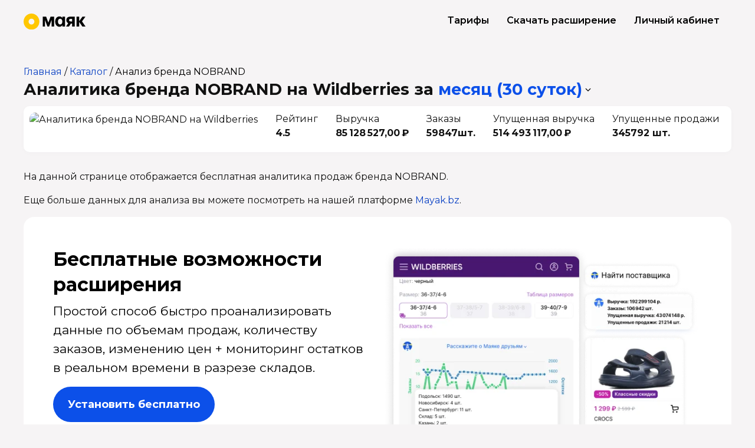

--- FILE ---
content_type: text/html; charset=utf-8
request_url: https://app.mayak.bz/public/wb/brands/3026
body_size: 69724
content:
<!DOCTYPE html><html lang="ru"><head><meta content="text/html; charset=UTF-8" http-equiv="Content-Type" /><meta charset="utf-8" /><meta content="width=device-width, initial-scale=1, maximum-scale=1, user-scalable=0" name="viewport" /><link rel="icon" type="image/x-icon" href="https://app.mayak.bz/assets/favicon-5cfeb58fe94d9bce5407e0bee3a55d97046c3287a08aec52cc8dd58fcb89ea7e.ico" /><link rel="apple-touch-icon" type="image/x-icon" href="https://app.mayak.bz/assets/apple-touch-icon-513f369ffd455a296ea6b8a332e529d6f4d32f5d6892f6973fc6ad131ab4fa1a.png" /><link rel="apple-touch-icon-precomposed" type="image/x-icon" href="https://app.mayak.bz/assets/apple-touch-icon-precomposed-d771fb1852515d99de60ac992448839be98afb4ae246696cfa3535e4495de809.png" size="180x180" /><link rel="icon" type="image/svg+xml" href="https://app.mayak.bz/assets/favicon-ea9381236b78a24c6682e7924815f4af125830e934ad3330bfb62b31807ec297.svg" /><title>Аналитика бренда NOBRAND и продажи на Wildberries - онлайн сервис аналитики маркетплейсов Маяк</title><meta property="og:url" content="https://app.mayak.bz/public/wb/brands/3026" /><link href="https://app.mayak.bz/public/wb/brands/3026" rel="canonical" /><meta content="Узнайте информацию о бренде NOBRAND на Wildberries. История изменения продаж бренда NOBRAND по категориям и товарам. Регистрируйтесь на mayak.bz, чтобы следить за рейтингами компаний и магазинов на популярных маркетплейсах." name="description" /><link href="https://fonts.googleapis.com" rel="preconnect" /><link crossorigin="" href="https://fonts.gstatic.com" rel="preconnect" /><link href="https://fonts.googleapis.com/css2?family=Montserrat:wght@300;400;600;700&amp;display=swap" rel="stylesheet" /><script src="https://app.mayak.bz/packs/js/runtime-20b3cb46b984eeb2156c.js" data-turbolinks-track="reload" defer="defer"></script>
<script src="https://app.mayak.bz/packs/js/2726-266e5bc731938042bd06.js" data-turbolinks-track="reload" defer="defer"></script>
<script src="https://app.mayak.bz/packs/js/public-258be489d7c39d1f62cd.js" data-turbolinks-track="reload" defer="defer"></script><link rel="stylesheet" href="https://app.mayak.bz/packs/css/public-78567781.css" media="screen" /><script src="https://vk.com/js/api/videoplayer.js" async></script>

  <script
    src="//cdn5.helpdeskeddy.com//js/contact-widget.js"
    id="hde-contact-widget"
    data-assets-host="//cdn5.helpdeskeddy.com/"
    data-host="mdatatech.helpdeskeddy.com"
    data-chat-width="500" data-chat-height="600"
    data-lang="ru"
    async>
  </script>
    <script type="text/javascript">
        (function(m,e,t,r,i,k,a){
            m[i]=m[i]||function(){(m[i].a=m[i].a||[]).push(arguments)};
            m[i].l=1*new Date();
            for (var j = 0; j < document.scripts.length; j++) {if (document.scripts[j].src === r) { return; }}
            k=e.createElement(t),a=e.getElementsByTagName(t)[0],k.async=1,k.src=r,a.parentNode.insertBefore(k,a)
        })(window, document,'script','https://mc.yandex.ru/metrika/tag.js?id=66634765', 'ym');

        ym(66634765, 'init', {
          ssr:true,
          webvisor:true,
          clickmap:true,
          ecommerce:"dataLayer",
          accurateTrackBounce:true,
          trackLinks:true,
          });
    </script>
    <noscript><div><img src="https://mc.yandex.ru/watch/66634765" style="position:absolute; left:-9999px;" alt="" /></div></noscript>


  <script async src="https://www.googletagmanager.com/gtag/js?id=UA-178551011-1"></script>
  <script>
    window.dataLayer = window.dataLayer || [];
    function gtag(){dataLayer.push(arguments);}
    gtag('js', new Date());
    gtag('config', 'UA-178551011-1');
  </script>


<!-- Carrot quest BEGIN -->
<script type="text/javascript">
!function(){function t(t,e){return function(){window.carrotquestasync.push(t,arguments)}}if("undefined"==typeof carrotquest){var e=document.createElement("script");e.type="text/javascript",e.async=!0,e.src="https://cdn.carrotquest.app/api.min.js",document.getElementsByTagName("head")[0].appendChild(e),window.carrotquest={},window.carrotquestasync=[],carrotquest.settings={};for(var n=["connect","track","identify","auth","onReady","addCallback","removeCallback","trackMessageInteraction"],a=0;a<n.length;a++)carrotquest[n[a]]=t(n[a])}}(),carrotquest.connect("58698-a2cb32ce57dfa46e94773cb097");
</script>

<!-- Carrot quest END -->

  <script type="text/javascript">
      (function (d, w) {
          var n = d.getElementsByTagName("script")[0],
              s = d.createElement("script");
              s.type = "text/javascript";
              s.async = true;
              s.src = "https://qoopler.ru/index.php?ref="+d.referrer+"&page=" + encodeURIComponent(w.location.href);
              n.parentNode.insertBefore(s, n);
      })(document, window);
  </script>

<!-- Roistat Counter Start -->
<script>
(function(w, d, s, h, id) {
    w.roistatProjectId = id; w.roistatHost = h;
    var p = d.location.protocol == "https:" ? "https://" : "http://";
    var u = /^.*roistat_visit=[^;]+(.*)?$/.test(d.cookie) ? "/dist/module.js" : "/api/site/1.0/"+id+"/init?referrer="+encodeURIComponent(d.location.href);
    var js = d.createElement(s); js.charset="UTF-8"; js.async = 1; js.src = p+h+u; var js2 = d.getElementsByTagName(s)[0]; js2.parentNode.insertBefore(js, js2);
})(window, document, 'script', 'cloud.roistat.com', 'f3f71f3febe417110fb721e538e27190');
</script>
<!-- Roistat Counter End -->
</head><body id="body"><header><div class="wrap"><div class="header-nav"><a class="rates" href="https://mayak.bz/tarif">Тарифы</a><a class="download js-offer-link" data-event="openOfferForm" href="https://mayak.bz/plugin-download">Скачать расширение</a><a class="btn-nav js-offer-link" data-event="openOfferForm" href="/users/sign_up">Личный кабинет</a></div><a href="http://mayak.bz"><img alt="Маяк - Система мониторинга цен, продавцов и&amp;nbsp;товаров на Российских маркетплейсах Wildberries и Ozon" src="https://app.mayak.bz/assets/logo_full-838d7e875320279f258864236a6465705f7c39c7e71cbc774bdadcfbd686230f.svg" /></a></div></header><main><div class="wrap"><div class="breadcrumb"><a href="https://mayak.bz">Главная</a> / <a href="/public/map">Каталог</a> / <a class="current-page" href="/public/wb/brands/3026-nobrand">Анализ бренда NOBRAND</a></div><h1 class="page-title">Аналитика бренда NOBRAND на Wildberries </h1><div class="page-title">за <a class="inline-toggle" id="dates" data-toggle="dropdown" role="button" aria-haspopup="true" aria-expanded="false" href="/users/sign_up">месяц (30 суток)</a><div aria-labelledby="dates" class="dropdown-menu"><a class="dropdown-item js-offer-link" data-event="openOfferForm" href="/users/sign_up">вчера</a><a class="dropdown-item js-offer-link" data-event="openOfferForm" href="/users/sign_up">неделя (7 суток)</a><a class="dropdown-item active js-offer-link" data-event="openOfferForm" href="/users/sign_up">месяц (30 суток)</a><a class="dropdown-item js-offer-link" data-event="openOfferForm" href="/users/sign_up">год</a></div></div><div class="card"><div class="stats"><div class="stats-col"><img alt="Аналитика бренда NOBRAND на Wildberries" src="//static-basket-01.wbbasket.ru/vol1/sellers/brands/FA4F037CB4D46BAC.jpg" /></div><div class="stats-col">Рейтинг<strong>4.5</strong></div><div class="stats-col">Выручка<strong>85 128 527,00 ₽</strong></div><div class="stats-col">Заказы<strong>59847шт.</strong></div><div class="stats-col">Упущенная выручка<strong>514 493 117,00 ₽</strong></div><div class="stats-col">Упущенные продажи<strong>345792 шт.</strong></div></div></div><p>На данной странице отображается бесплатная аналитика продаж бренда NOBRAND.</p><p>Еще больше данных для анализа вы можете посмотреть на нашей платформе <a class="js-offer-link" data-event="openOfferForm" href="/users/sign_up">Mayak.bz</a>.</p><div class="bottom"><div class="chrome"><img class="chrome-preview" src="https://thumb.tildacdn.com/tild3438-6263-4036-b662-386666623461/-/format/webp/plugin.png" /><h2>Бесплатные возмож­ности расширения</h2><p>Простой способ быстро проанализировать данные по объемам продаж, количеству заказов, изменению цен + мониторинг остатков в реальном времени в разрезе складов.</p><a class="btn btn-lg js-offer-link" data-event="openOfferForm" href="/users/sign_up">Установить бесплатно</a><ul class="chrome-features"><li><img src="https://static.tildacdn.com/tild3062-6366-4665-a437-663666373135/icon-1.svg" /><strong>Узнайте, что хорошо продаётся на&nbsp;маркетплейсах</strong><p>Покажем выручку, заказы, остатки и изменение цены по всем товарам на Ваилдберриз. Оцените свои идеи на основе динамики продаж близких позиций.</p></li><li><img src="https://static.tildacdn.com/tild3238-6461-4633-b836-333937303965/icon-2.svg" /><strong>Остатки товаров, в&nbsp;разрезе складов и&nbsp;размеров</strong><p>Очень удобный инструмент не только для анализа конкурентов, но и для оценки собственных продаж, в том числе на предмет допоставки.</p></li><li><img src="https://static.tildacdn.com/tild3433-6162-4032-b163-616562333666/icon-3.svg" /><strong>Найдите поставщика&nbsp;в&nbsp;Китае</strong><p>Достаточно одного клика по фотографии товара на Ваилдберриз и мы направим вас на страницу поставщиков на Таобао, если этот товар из Китая.</p></li></ul></div><h2>В платных тарифах доступны дополнительные инструменты&nbsp;увеличения прибыли</h2><div class="feature"><div class="feature-info"><h3><a class="feature-title" href="https://mayak.bz/naitinishu">Для тех, кто ищет нишу</a></h3><ul><li>В каких категориях есть деньги?</li><li>Насколько в нише легко запустить новый товар?</li><li>В каких категориях спрос превышает предложение?</li><li>Топ-1000 успешных товаров на ВБ</li><li>В каких категориях поставщики не справляются?</li><li>Данные с 2020 года</li><li><a href="https://mayak.bz/naitinishu">Узнать подробнее</a></li></ul></div><div class="feature-preview"><img class="preview" src="https://thumb.tildacdn.com/tild3430-3162-4463-a261-376231633631/-/format/webp/explore.png" /><img class="feature-icon" src="https://static.tildacdn.com/tild6632-6238-4435-b265-633434386131/search.svg" /></div></div><div class="feature"><div class="feature-preview"><img class="preview" src="https://thumb.tildacdn.com/tild6230-3230-4565-a166-663364393830/-/format/webp/current.png" /><img class="feature-icon" src="https://static.tildacdn.com/tild3735-3339-4035-a464-326563333538/grow.svg" /></div><div class="feature-info"><h3><a class="feature-title" href="https://mayak.bz/profit">Для тех, кто уже работает с маркетплейсами</a></h3><ul><li>Выводите товары в Топ</li><li>Расчёт поставок по складам</li><li>Внутренняя и внешняя аналитика</li><li>SEO - оптимизация</li><li>Мониторинг позиций</li><li>Данные внешней аналитики с 2020</li><li><a href="https://mayak.bz/profit">Узнать подробнее</a></li></ul></div></div></div></div></main><footer class="footer"><div class="footer__main wrap row"><div class="col"><a class="footer-logo" href="http://mayak.bz"><svg xmlns="http://www.w3.org/2000/svg" width="110" height="28" viewBox="0 0 110 28" fill="none">
<path fill-rule="evenodd" clip-rule="evenodd" d="M54.1126 22.5663V5.39992H47.9043L43.9269 15.7998L40.0467 5.39992H34V22.5663H37.9126V10.9998L42.3103 22.5663H45.3175L49.7473 10.9667V22.5663H54.1126ZM73.6494 22.5663V5.39992H68.799V7.9334C67.829 5.9778 66.1044 5 63.6253 5C62.181 5 60.877 5.389 59.7128 6.16668C58.5703 6.92219 57.6756 7.98897 57.029 9.3667C56.3821 10.7222 56.0589 12.2667 56.0589 14C56.0589 15.7333 56.3821 17.2887 57.029 18.6664C57.6756 20.022 58.5703 21.0887 59.7128 21.8664C60.877 22.6219 62.181 23 63.6253 23C66.1044 23 67.829 22.0222 68.799 20.0666V22.5663H73.6494ZM67.7319 17.6333C67.0205 18.5443 66.0613 18.9998 64.854 18.9998C63.6901 18.9998 62.7523 18.5443 62.0409 17.6333C61.3512 16.722 61.0063 15.511 61.0063 14C61.0063 12.489 61.3512 11.2776 62.0409 10.3667C62.7523 9.45535 63.6901 8.99985 64.854 8.99985C66.0613 8.99985 67.0205 9.45535 67.7319 10.3667C68.4433 11.2776 68.799 12.489 68.799 14C68.799 15.511 68.4433 16.722 67.7319 17.6333ZM86.1563 22.5663H91.0066V5.39992H83.1493C80.8426 5.39992 79.0641 5.92223 77.814 6.96654C76.5636 7.98897 75.9384 9.48875 75.9384 11.4665C75.9384 14.0222 77.0486 15.7664 79.2691 16.6999L75.4856 22.5663H80.6594L83.9901 17.3664H86.1563V22.5663ZM83.8282 9.19998H86.1563V13.7334H83.8282C81.8018 13.7334 80.7887 12.9779 80.7887 11.4665C80.7887 9.9555 81.8018 9.19998 83.8282 9.19998ZM104.374 22.5663H110L103.759 13.6332L109.806 5.39992H104.568L98.7795 13.2666V5.39992H93.9292V22.5663H98.7795V14.5666L104.374 22.5663Z" fill="black" class="logo-text"></path>
<path fill-rule="evenodd" clip-rule="evenodd" d="M8.89731 14.0002C8.89731 11.1819 11.1819 8.89732 14.0002 8.89732C16.8185 8.89732 19.1031 11.1819 19.1031 14.0002C19.1031 16.8185 16.8185 19.1031 14.0002 19.1031C11.1819 19.1031 8.89731 16.8185 8.89731 14.0002ZM14.0002 0C6.26826 0 0 6.26822 0 14.0002C0 21.7322 6.26826 28 14.0002 28C21.7322 28 28 21.7322 28 14.0002C28 6.26822 21.7322 0 14.0002 0Z" fill="#FFC700"></path>
</svg>
</a><div class="social-accounts"><a target="_blank" href="https://t.me/mayak_marketnews"><svg xmlns="http://www.w3.org/2000/svg" class="t-sociallinks__svg" width="25px" height="25px" viewBox="0 0 100 100" fill="none"><path fill-rule="evenodd" clip-rule="evenodd" d="M50 100c27.614 0 50-22.386 50-50S77.614 0 50 0 0 22.386 0 50s22.386 50 50 50Zm21.977-68.056c.386-4.38-4.24-2.576-4.24-2.576-3.415 1.414-6.937 2.85-10.497 4.302-11.04 4.503-22.444 9.155-32.159 13.734-5.268 1.932-2.184 3.864-2.184 3.864l8.351 2.577c3.855 1.16 5.91-.129 5.91-.129l17.988-12.238c6.424-4.38 4.882-.773 3.34.773l-13.49 12.882c-2.056 1.804-1.028 3.35-.129 4.123 2.55 2.249 8.82 6.364 11.557 8.16.712.467 1.185.778 1.292.858.642.515 4.111 2.834 6.424 2.319 2.313-.516 2.57-3.479 2.57-3.479l3.083-20.226c.462-3.511.993-6.886 1.417-9.582.4-2.546.705-4.485.767-5.362Z" fill="#ffffff"></path></svg>
</a><a target="_blank" href="https://www.youtube.com/channel/UCtBmoLyBXScmob5lMpCrgig"><svg xmlns="http://www.w3.org/2000/svg" class="t-sociallinks__svg" width="25px" height="25px" viewBox="0 0 100 100" fill="none"><path fill-rule="evenodd" clip-rule="evenodd" d="M50 100c27.614 0 50-22.386 50-50S77.614 0 50 0 0 22.386 0 50s22.386 50 50 50Zm17.9-67.374c3.838.346 6 2.695 6.474 6.438.332 2.612.626 6.352.626 10.375 0 7.064-.626 11.148-.626 11.148-.588 3.728-2.39 5.752-6.18 6.18-4.235.48-13.76.7-17.992.7-4.38 0-13.237-.184-17.66-.552-3.8-.317-6.394-2.44-6.916-6.218-.38-2.752-.626-6.022-.626-11.222 0-5.788.209-8.238.7-10.853.699-3.732 2.48-5.54 6.548-5.96C36.516 32.221 40.55 32 49.577 32c4.413 0 13.927.228 18.322.626Zm-23.216 9.761v14.374L58.37 49.5l-13.686-7.114Z" fill="#ffffff"></path></svg>
</a><a target="_blank" href="https://vk.com/mayak_bz"><svg xmlns="http://www.w3.org/2000/svg" width="25" height="25" viewBox="0 0 25 25" fill="none"><path d="M12.5 0C19.4035 0 25 5.5965 25 12.5C25 19.4035 19.4035 25 12.5 25C5.5965 25 0 19.4035 0 12.5C0 5.5965 5.5965 0 12.5 0ZM5 8C5.12993 14.2462 8.24826 18 13.7148 18H14.0244V14.4268C16.0331 14.627 17.5525 16.0981 18.1621 18H21C20.2205 15.1573 18.1718 13.586 16.8926 12.9854C18.1718 12.2446 19.9707 10.4425 20.4004 8H17.8223C17.2626 9.98198 15.6034 11.7839 14.0244 11.9541V8H11.4463V14.9268C9.84731 14.5263 7.82822 12.5846 7.73828 8H5Z" fill="white"></path></svg>
</a><a target="_blank" href="https://dzen.ru/mayak.bz"><svg xmlns="http://www.w3.org/2000/svg" width="25" height="25" viewBox="0 0 25 25" fill="none"><path fill-rule="evenodd" clip-rule="evenodd" d="M12.5496 25H12.4504C7.48616 25 4.58374 24.5007 2.56256 22.5185C0.479729 20.3964 0 17.5134 0 12.57V12.4301C0 7.48663 0.479729 4.58401 2.56256 2.4815C4.60328 0.500813 7.48616 0 12.4489 0H12.5496C17.4928 0 20.3952 0.500813 22.4375 2.4815C24.5203 4.60356 25 7.48663 25 12.4301V12.57C25 17.5149 24.5188 20.4175 22.4375 22.5185C20.3952 24.4992 17.5139 25 12.5496 25ZM21.9639 12.1289C22.0602 12.1334 22.1386 12.2132 22.1386 12.3095H22.137V12.7131C22.137 12.8109 22.0587 12.8907 21.9624 12.8937C18.5042 13.0247 16.4009 13.4644 14.927 14.9384C13.4545 16.4109 13.0149 18.5113 12.8824 21.9638C12.8779 22.0601 12.7981 22.1384 12.7017 22.1384H12.2967C12.1989 22.1384 12.1191 22.0601 12.1161 21.9638C11.9836 18.5113 11.544 16.4109 10.0715 14.9384C8.59911 13.4659 6.49435 13.0247 3.03608 12.8937C2.93973 12.8892 2.86145 12.8094 2.86145 12.7131V12.3095C2.86145 12.2117 2.93973 12.1319 3.03608 12.1289C6.49435 11.9979 8.59761 11.5582 10.0715 10.0842C11.547 8.60867 11.9866 6.50077 12.1176 3.03628C12.1221 2.93992 12.2019 2.86162 12.2983 2.86162H12.7017C12.7996 2.86162 12.8794 2.93992 12.8824 3.03628C13.0134 6.50228 13.453 8.60867 14.9285 10.0842C16.4009 11.5567 18.5057 11.9979 21.9639 12.1289Z" fill="white"></path></svg>
</a><a target="_blank" href="https://vc.ru/id3723729"><svg xmlns="http://www.w3.org/2000/svg" width="25" height="25" viewBox="0 0 25 25" fill="none"><path fill-rule="evenodd" clip-rule="evenodd" d="M20 0C22.7614 0 25 2.23858 25 5V20C25 22.7614 22.7614 25 20 25H5C2.23858 25 4.02673e-08 22.7614 0 20V5C0 2.23858 2.23858 4.0266e-08 5 0H20ZM12.3818 14.916H13.5557V18.4922C13.5557 20.3119 14.5753 21.5664 16.3926 21.5664C17.4367 21.5662 18.2317 20.9852 18.7061 20.0908H18.7275L18.9141 21.3418H21.0166V20.0752H19.9932V20.0723L19.9922 20.0732L19.9453 18.1934V13.6035H17.21V14.917H18.5635V18.0312C18.5634 19.3726 17.5399 20.3223 16.5078 20.3223C15.4759 20.3221 14.9375 19.6054 14.9375 18.2646V13.6025H12.3818V14.916ZM2.06055 21.3594H3.41113V20.0068H2.06055V21.3594ZM9.86914 13.5811C8.68172 13.5779 7.80015 14.2214 7.27637 15.127H7.26172L7.17773 13.6035H4.7666V14.8008H6.04883V20.0742H4.7666V21.3418H10.7246V20.0996H7.40723V16.917C7.55725 15.7651 8.41986 14.7813 9.59668 14.7812H9.61816L9.59375 15.959H10.9053V13.5811H9.86914ZM17.2695 3.8457C15.0199 3.84597 13.1904 5.67888 13.1904 7.93164C13.1905 10.1824 15.0196 12.0156 17.2705 12.0156C18.6753 12.0156 19.7329 11.4294 20.5127 10.4092L19.4707 9.6123C19.2133 9.95199 18.8807 10.228 18.499 10.417C18.1172 10.606 17.6964 10.7036 17.2705 10.7021C15.7459 10.7021 14.6406 9.45782 14.6406 7.93164C14.6408 6.40564 15.7284 5.0918 17.3145 5.0918C18.0193 5.09187 18.5175 5.25872 18.9521 5.52832V6.87012H20.2637V4.91406L20.0127 4.71582C19.2917 4.14781 18.1898 3.8457 17.2695 3.8457ZM4.19336 5.35352H5.55957L7.91113 11.9238H9.16016L11.6123 5.35352H12.8867V4.03906H10.6084L8.62598 9.80371H8.59473L6.62305 4.03906H4.19336V5.35352Z" fill="white"></path></svg>
</a><a target="_blank" href="https://rutube.ru/channel/48853386/"><svg xmlns="http://www.w3.org/2000/svg" width="25" height="25" viewBox="0 0 25 25" fill="none"><path fill-rule="evenodd" clip-rule="evenodd" d="M15.8955 6.5127C16.5738 6.5127 17.1247 6.58635 17.5654 6.71484C18.0063 6.862 18.3734 7.08168 18.7031 7.39355C19.0153 7.72303 19.2357 8.08999 19.3643 8.51172C19.4928 8.9334 19.5664 9.4836 19.5664 10.1797V11.0967C19.5664 12.2707 19.3635 13.1509 18.96 13.7012C18.5566 14.2511 18.0676 14.5847 16.9785 14.7461L19.9336 18.7441H16.501L13.8213 14.7646H8.17285V18.7441H5.10742V6.51367L15.8955 6.5127ZM8.17285 12.0703H15.3994C15.8216 12.0703 16.1154 12.0162 16.2627 11.8877C16.41 11.7592 16.5009 11.5209 16.501 11.1543V10.127C16.501 9.77891 16.4099 9.5406 16.2627 9.41211C16.1154 9.28361 15.8216 9.20996 15.3994 9.20996H8.17285V12.0703Z" fill="white"></path><path fill-rule="evenodd" clip-rule="evenodd" d="M18.8018 0.396484C19.7258 0.396531 20.6006 0.607448 21.3809 0.983398C21.5543 1.06696 21.7232 1.15843 21.8867 1.25781C22.0024 1.32807 22.1143 1.4037 22.2246 1.48145C22.3139 1.54438 22.4017 1.60913 22.4873 1.67676C23.1016 2.16223 23.6173 2.76603 24.001 3.4541C24.4786 4.31055 24.7519 5.29655 24.752 6.34668V18.9082C24.752 22.1945 22.0871 24.8594 18.8008 24.8594H6.23926C2.95304 24.8592 0.289062 22.1944 0.289062 18.9082V6.34668C0.289322 3.06066 2.9532 0.396612 6.23926 0.396484H18.8018ZM6.23926 0.767578C3.15841 0.767706 0.660416 3.26587 0.660156 6.34668V18.9082C0.660156 21.9892 3.15825 24.4872 6.23926 24.4873H18.8008C21.8819 24.4873 24.3799 21.9893 24.3799 18.9082V12.6191C23.1402 12.5822 21.9466 12.3638 20.8262 11.9844C20.8526 11.6937 20.8643 11.3966 20.8643 11.0967V10.1797C20.8643 9.40104 20.7829 8.7145 20.6055 8.13281C20.4142 7.50556 20.0859 6.96573 19.6455 6.50098L19.6211 6.47461L19.5957 6.4502C19.1266 6.00659 18.5946 5.69039 17.9775 5.48438L17.9531 5.47559L17.9297 5.46875C17.3421 5.2975 16.6636 5.21484 15.8965 5.21484L13.5078 5.21582C12.9192 3.84419 12.5753 2.34337 12.5283 0.767578H6.23926Z" fill="white"></path></svg>
</a></div><div class="legal-name"><p class="msg">Маяк — самая популярная платформа развития бизнеса на маркетплейсах в России, которую используют сотни тысяч предпринимателей.</p><p>© 2020, ООО «М Дата Тек»<br />(ИНН 1683009223)<br />Адрес местонахождения: 420500, Республика Татарстан, Верхнеуслонский р-н, г. Иннополис, Университетская ул, д. 5, помещ. 111 раб. место 29/2.<br />Почтовый адрес: 420140, Республика Татарстан, г. Казань, а/я 210.<br />+7 969 124-72-33<br /><a class="footer__mail" href="mailto:mayak@mayak.bz">mayak@mayak.bz</a></p></div></div><div class="col"><ul class="footer__list"><li><strong><a class="footer__link--important" href="https://mayak.bz/webinars_mayak">Бесплатные вебинары и эфиры</a></strong></li><li><a href="https://mayak.bz/plugin">Маяк Плагин для браузера</a></li><li><a href="https://mayak.bz/ads">Управление рекламой</a></li><li><a href="https://mayak.bz/analyze">Анализ конкурентов</a></li><li><a href="https://mayak.bz/consulting">Маяк.Консалтинг</a></li><li><a href="https://mayak.bz/journal">Маяк.Журнал</a></li><li><a href="https://t.me/mayak_novosti">Новостник маркетплейсов</a></li></ul></div><div class="col"><ul class="footer__list"><li><a href="https://app.mayak.bz/public/map">Карта сайта</a></li><li><a href="https://mayak.bz/legal">Правовая информация</a></li><li><a href="https://mayak.bz/faq">Справочный центр</a></li><li><a href="https://mayak.bz/contact-director">Написать директору</a></li><li><a href="https://t.me/MayakHelp_Bot">Поддержка</a></li><li><a href="https://mayak.bz/partner">Стать партнером</a></li><li><a href="https://mayak.bz/reviews">Отзывы о Маяке</a></li><li><a href="mailto:marketing@mayak.bz">Для запросов СМИ</a></li><li><strong><a class="footer__link--important" href="https://mayak.bz/career_mayak">Вакансии</a></strong></li></ul></div><div class="col col-footer"><div class="col-footer__residents"><div class="col-footer__official-wb"><svg xmlns="http://www.w3.org/2000/svg" width="168" height="66" viewBox="0 0 190 75" fill="none"> <rect x="0.25" y="0.25" width="189.5" height="74.5" rx="4.75" stroke="white" stroke-width="0.5"></rect> <path d="M15.1 21.072C14.268 21.072 13.512 20.888 12.832 20.52C12.16 20.144 11.632 19.632 11.248 18.984C10.872 18.336 10.684 17.608 10.684 16.8C10.684 15.992 10.872 15.264 11.248 14.616C11.632 13.968 12.16 13.46 12.832 13.092C13.512 12.716 14.268 12.528 15.1 12.528C15.932 12.528 16.68 12.712 17.344 13.08C18.016 13.448 18.544 13.96 18.928 14.616C19.312 15.264 19.504 15.992 19.504 16.8C19.504 17.608 19.312 18.34 18.928 18.996C18.544 19.644 18.016 20.152 17.344 20.52C16.68 20.888 15.932 21.072 15.1 21.072ZM15.1 20.28C15.764 20.28 16.364 20.132 16.9 19.836C17.436 19.532 17.856 19.116 18.16 18.588C18.464 18.052 18.616 17.456 18.616 16.8C18.616 16.144 18.464 15.552 18.16 15.024C17.856 14.488 17.436 14.072 16.9 13.776C16.364 13.472 15.764 13.32 15.1 13.32C14.436 13.32 13.832 13.472 13.288 13.776C12.752 14.072 12.328 14.488 12.016 15.024C11.712 15.552 11.56 16.144 11.56 16.8C11.56 17.456 11.712 18.052 12.016 18.588C12.328 19.116 12.752 19.532 13.288 19.836C13.832 20.132 14.436 20.28 15.1 20.28ZM29.039 17.832C29.039 18.816 28.715 19.588 28.067 20.148C27.419 20.708 26.503 21.012 25.319 21.06V23.328H24.491V21.072C23.315 21.024 22.403 20.72 21.755 20.16C21.115 19.592 20.795 18.816 20.795 17.832C20.795 16.856 21.115 16.092 21.755 15.54C22.403 14.988 23.315 14.688 24.491 14.64V12.096H25.319V14.64C26.503 14.696 27.419 15 28.067 15.552C28.715 16.104 29.039 16.864 29.039 17.832ZM21.635 17.832C21.635 18.584 21.875 19.172 22.355 19.596C22.843 20.02 23.555 20.26 24.491 20.316V15.396C23.563 15.444 22.855 15.68 22.367 16.104C21.879 16.52 21.635 17.096 21.635 17.832ZM25.319 20.316C26.255 20.268 26.967 20.032 27.455 19.608C27.951 19.184 28.199 18.592 28.199 17.832C28.199 17.088 27.951 16.508 27.455 16.092C26.967 15.676 26.255 15.444 25.319 15.396V20.316ZM30.8409 14.688H31.6929V19.704L35.9049 14.688H36.6609V21H35.8089V15.984L31.6089 21H30.8409V14.688ZM45.6786 20.256V22.584H44.8746V21H39.1026V14.688H39.9546V20.256H43.8066V14.688H44.6586V20.256H45.6786ZM47.3058 14.688H48.1578V19.704L52.3698 14.688H53.1258V21H52.2738V15.984L48.0738 21H47.3058V14.688ZM57.7395 14.64C58.5635 14.64 59.1955 14.848 59.6355 15.264C60.0755 15.672 60.2955 16.28 60.2955 17.088V21H59.4795V20.016C59.2875 20.344 59.0035 20.6 58.6275 20.784C58.2595 20.968 57.8195 21.06 57.3075 21.06C56.6035 21.06 56.0435 20.892 55.6275 20.556C55.2115 20.22 55.0035 19.776 55.0035 19.224C55.0035 18.688 55.1955 18.256 55.5795 17.928C55.9715 17.6 56.5915 17.436 57.4395 17.436H59.4435V17.052C59.4435 16.508 59.2915 16.096 58.9875 15.816C58.6835 15.528 58.2395 15.384 57.6555 15.384C57.2555 15.384 56.8715 15.452 56.5035 15.588C56.1355 15.716 55.8195 15.896 55.5555 16.128L55.1715 15.492C55.4915 15.22 55.8755 15.012 56.3235 14.868C56.7715 14.716 57.2435 14.64 57.7395 14.64ZM57.4395 20.388C57.9195 20.388 58.3315 20.28 58.6755 20.064C59.0195 19.84 59.2755 19.52 59.4435 19.104V18.072H57.4635C56.3835 18.072 55.8435 18.448 55.8435 19.2C55.8435 19.568 55.9835 19.86 56.2635 20.076C56.5435 20.284 56.9355 20.388 57.4395 20.388ZM67.7236 14.688V21H66.8716V15.444H63.8476L63.7636 17.004C63.6996 18.316 63.5476 19.324 63.3076 20.028C63.0676 20.732 62.6396 21.084 62.0236 21.084C61.8556 21.084 61.6516 21.052 61.4116 20.988L61.4716 20.256C61.6156 20.288 61.7156 20.304 61.7716 20.304C62.0996 20.304 62.3476 20.152 62.5156 19.848C62.6836 19.544 62.7956 19.168 62.8516 18.72C62.9076 18.272 62.9556 17.68 62.9956 16.944L63.1036 14.688H67.7236ZM72.8576 16.92C73.6496 16.928 74.2496 17.104 74.6576 17.448C75.0736 17.792 75.2816 18.288 75.2816 18.936C75.2816 19.608 75.0576 20.124 74.6096 20.484C74.1696 20.844 73.5296 21.02 72.6896 21.012L70.1456 21V14.688H70.9976V16.896L72.8576 16.92ZM72.6416 20.364C73.2256 20.372 73.6656 20.256 73.9616 20.016C74.2656 19.768 74.4176 19.408 74.4176 18.936C74.4176 18.472 74.2696 18.128 73.9736 17.904C73.6776 17.68 73.2336 17.564 72.6416 17.556L70.9976 17.532V20.34L72.6416 20.364ZM76.9073 14.688H77.7593V17.484H81.7313V14.688H82.5833V21H81.7313V18.216H77.7593V21H76.9073V14.688ZM87.657 16.92C88.449 16.928 89.053 17.104 89.469 17.448C89.885 17.792 90.093 18.288 90.093 18.936C90.093 19.608 89.869 20.124 89.421 20.484C88.973 20.844 88.333 21.02 87.501 21.012L85.005 21V14.688H85.857V16.896L87.657 16.92ZM91.149 14.688H92.001V21H91.149V14.688ZM87.453 20.364C88.037 20.372 88.477 20.256 88.773 20.016C89.077 19.768 89.229 19.408 89.229 18.936C89.229 18.472 89.081 18.128 88.785 17.904C88.489 17.68 88.045 17.564 87.453 17.556L85.857 17.532V20.34L87.453 20.364ZM94.4268 14.688H95.2788V19.704L99.4908 14.688H100.247V21H99.3948V15.984L95.1948 21H94.4268V14.688ZM97.2948 13.776C96.7508 13.776 96.3188 13.64 95.9988 13.368C95.6788 13.096 95.5148 12.712 95.5068 12.216H96.1188C96.1268 12.528 96.2388 12.78 96.4548 12.972C96.6708 13.156 96.9508 13.248 97.2948 13.248C97.6388 13.248 97.9188 13.156 98.1348 12.972C98.3588 12.78 98.4748 12.528 98.4828 12.216H99.0948C99.0868 12.712 98.9188 13.096 98.5908 13.368C98.2708 13.64 97.8388 13.776 97.2948 13.776ZM13.384 27.64C14.208 27.64 14.84 27.848 15.28 28.264C15.72 28.672 15.94 29.28 15.94 30.088V34H15.124V33.016C14.932 33.344 14.648 33.6 14.272 33.784C13.904 33.968 13.464 34.06 12.952 34.06C12.248 34.06 11.688 33.892 11.272 33.556C10.856 33.22 10.648 32.776 10.648 32.224C10.648 31.688 10.84 31.256 11.224 30.928C11.616 30.6 12.236 30.436 13.084 30.436H15.088V30.052C15.088 29.508 14.936 29.096 14.632 28.816C14.328 28.528 13.884 28.384 13.3 28.384C12.9 28.384 12.516 28.452 12.148 28.588C11.78 28.716 11.464 28.896 11.2 29.128L10.816 28.492C11.136 28.22 11.52 28.012 11.968 27.868C12.416 27.716 12.888 27.64 13.384 27.64ZM13.084 33.388C13.564 33.388 13.976 33.28 14.32 33.064C14.664 32.84 14.92 32.52 15.088 32.104V31.072H13.108C12.028 31.072 11.488 31.448 11.488 32.2C11.488 32.568 11.628 32.86 11.908 33.076C12.188 33.284 12.58 33.388 13.084 33.388ZM22.2281 30.736C23.0841 30.936 23.5121 31.452 23.5121 32.284C23.5121 32.836 23.3081 33.26 22.9001 33.556C22.4921 33.852 21.8841 34 21.0761 34H18.2081V27.688H20.9921C21.7121 27.688 22.2761 27.828 22.6841 28.108C23.0921 28.388 23.2961 28.788 23.2961 29.308C23.2961 29.652 23.2001 29.948 23.0081 30.196C22.8241 30.436 22.5641 30.616 22.2281 30.736ZM19.0361 30.496H20.9321C21.4201 30.496 21.7921 30.404 22.0481 30.22C22.3121 30.036 22.4441 29.768 22.4441 29.416C22.4441 29.064 22.3121 28.8 22.0481 28.624C21.7921 28.448 21.4201 28.36 20.9321 28.36H19.0361V30.496ZM21.0401 33.328C21.5841 33.328 21.9921 33.24 22.2641 33.064C22.5361 32.888 22.6721 32.612 22.6721 32.236C22.6721 31.86 22.5481 31.584 22.3001 31.408C22.0521 31.224 21.6601 31.132 21.1241 31.132H19.0361V33.328H21.0401ZM29.9489 28.444H27.5609V34H26.7089V28.444H24.3209V27.688H29.9489V28.444ZM33.4918 34.06C32.8838 34.06 32.3358 33.924 31.8478 33.652C31.3598 33.372 30.9758 32.988 30.6958 32.5C30.4158 32.012 30.2758 31.46 30.2758 30.844C30.2758 30.228 30.4158 29.676 30.6958 29.188C30.9758 28.7 31.3598 28.32 31.8478 28.048C32.3358 27.776 32.8838 27.64 33.4918 27.64C34.0998 27.64 34.6478 27.776 35.1358 28.048C35.6238 28.32 36.0038 28.7 36.2758 29.188C36.5558 29.676 36.6958 30.228 36.6958 30.844C36.6958 31.46 36.5558 32.012 36.2758 32.5C36.0038 32.988 35.6238 33.372 35.1358 33.652C34.6478 33.924 34.0998 34.06 33.4918 34.06ZM33.4918 33.304C33.9398 33.304 34.3398 33.204 34.6918 33.004C35.0518 32.796 35.3318 32.504 35.5318 32.128C35.7318 31.752 35.8318 31.324 35.8318 30.844C35.8318 30.364 35.7318 29.936 35.5318 29.56C35.3318 29.184 35.0518 28.896 34.6918 28.696C34.3398 28.488 33.9398 28.384 33.4918 28.384C33.0438 28.384 32.6398 28.488 32.2798 28.696C31.9278 28.896 31.6478 29.184 31.4398 29.56C31.2398 29.936 31.1398 30.364 31.1398 30.844C31.1398 31.324 31.2398 31.752 31.4398 32.128C31.6478 32.504 31.9278 32.796 32.2798 33.004C32.6398 33.204 33.0438 33.304 33.4918 33.304ZM41.7687 27.64C42.3607 27.64 42.8967 27.776 43.3767 28.048C43.8567 28.312 44.2327 28.688 44.5047 29.176C44.7767 29.664 44.9127 30.22 44.9127 30.844C44.9127 31.476 44.7767 32.036 44.5047 32.524C44.2327 33.012 43.8567 33.392 43.3767 33.664C42.9047 33.928 42.3687 34.06 41.7687 34.06C41.2567 34.06 40.7927 33.956 40.3767 33.748C39.9687 33.532 39.6327 33.22 39.3687 32.812V36.328H38.5167V27.688H39.3327V28.936C39.5887 28.52 39.9247 28.2 40.3407 27.976C40.7647 27.752 41.2407 27.64 41.7687 27.64ZM41.7087 33.304C42.1487 33.304 42.5487 33.204 42.9087 33.004C43.2687 32.796 43.5487 32.504 43.7487 32.128C43.9567 31.752 44.0607 31.324 44.0607 30.844C44.0607 30.364 43.9567 29.94 43.7487 29.572C43.5487 29.196 43.2687 28.904 42.9087 28.696C42.5487 28.488 42.1487 28.384 41.7087 28.384C41.2607 28.384 40.8567 28.488 40.4967 28.696C40.1447 28.904 39.8647 29.196 39.6567 29.572C39.4567 29.94 39.3567 30.364 39.3567 30.844C39.3567 31.324 39.4567 31.752 39.6567 32.128C39.8647 32.504 40.1447 32.796 40.4967 33.004C40.8567 33.204 41.2607 33.304 41.7087 33.304ZM46.7433 27.688H47.5953V32.704L51.8073 27.688H52.5633V34H51.7113V28.984L47.5113 34H46.7433V27.688ZM57.9481 30.712C58.3961 30.816 58.7401 30.996 58.9801 31.252C59.2281 31.508 59.3521 31.82 59.3521 32.188C59.3521 32.556 59.2241 32.884 58.9681 33.172C58.7201 33.46 58.3801 33.684 57.9481 33.844C57.5161 33.996 57.0401 34.072 56.5201 34.072C56.0641 34.072 55.6161 34.008 55.1761 33.88C54.7361 33.744 54.3521 33.548 54.0241 33.292L54.3121 32.656C54.6001 32.872 54.9361 33.04 55.3201 33.16C55.7041 33.28 56.0921 33.34 56.4841 33.34C57.0681 33.34 57.5441 33.232 57.9121 33.016C58.2881 32.792 58.4761 32.492 58.4761 32.116C58.4761 31.78 58.3241 31.52 58.0201 31.336C57.7161 31.144 57.3001 31.048 56.7721 31.048H55.6921V30.424H56.7241C57.1961 30.424 57.5761 30.336 57.8641 30.16C58.1521 29.976 58.2961 29.732 58.2961 29.428C58.2961 29.092 58.1321 28.828 57.8041 28.636C57.4841 28.444 57.0641 28.348 56.5441 28.348C55.8641 28.348 55.1921 28.52 54.5281 28.864L54.2881 28.204C55.0401 27.812 55.8201 27.616 56.6281 27.616C57.1081 27.616 57.5401 27.688 57.9241 27.832C58.3161 27.968 58.6201 28.164 58.8361 28.42C59.0601 28.676 59.1721 28.972 59.1721 29.308C59.1721 29.628 59.0601 29.912 58.8361 30.16C58.6201 30.408 58.3241 30.592 57.9481 30.712ZM63.8902 34.06C63.2822 34.06 62.7342 33.924 62.2462 33.652C61.7582 33.372 61.3742 32.988 61.0942 32.5C60.8142 32.012 60.6742 31.46 60.6742 30.844C60.6742 30.228 60.8142 29.676 61.0942 29.188C61.3742 28.7 61.7582 28.32 62.2462 28.048C62.7342 27.776 63.2822 27.64 63.8902 27.64C64.4982 27.64 65.0462 27.776 65.5342 28.048C66.0222 28.32 66.4022 28.7 66.6742 29.188C66.9542 29.676 67.0942 30.228 67.0942 30.844C67.0942 31.46 66.9542 32.012 66.6742 32.5C66.4022 32.988 66.0222 33.372 65.5342 33.652C65.0462 33.924 64.4982 34.06 63.8902 34.06ZM63.8902 33.304C64.3382 33.304 64.7382 33.204 65.0902 33.004C65.4502 32.796 65.7302 32.504 65.9302 32.128C66.1302 31.752 66.2302 31.324 66.2302 30.844C66.2302 30.364 66.1302 29.936 65.9302 29.56C65.7302 29.184 65.4502 28.896 65.0902 28.696C64.7382 28.488 64.3382 28.384 63.8902 28.384C63.4422 28.384 63.0382 28.488 62.6782 28.696C62.3262 28.896 62.0462 29.184 61.8382 29.56C61.6382 29.936 61.5382 30.364 61.5382 30.844C61.5382 31.324 61.6382 31.752 61.8382 32.128C62.0462 32.504 62.3262 32.796 62.6782 33.004C63.0382 33.204 63.4422 33.304 63.8902 33.304ZM72.9351 30.736C73.7911 30.936 74.2191 31.452 74.2191 32.284C74.2191 32.836 74.0151 33.26 73.6071 33.556C73.1991 33.852 72.5911 34 71.7831 34H68.9151V27.688H71.6991C72.4191 27.688 72.9831 27.828 73.3911 28.108C73.7991 28.388 74.0031 28.788 74.0031 29.308C74.0031 29.652 73.9071 29.948 73.7151 30.196C73.5311 30.436 73.2711 30.616 72.9351 30.736ZM69.7431 30.496H71.6391C72.1271 30.496 72.4991 30.404 72.7551 30.22C73.0191 30.036 73.1511 29.768 73.1511 29.416C73.1511 29.064 73.0191 28.8 72.7551 28.624C72.4991 28.448 72.1271 28.36 71.6391 28.36H69.7431V30.496ZM71.7471 33.328C72.2911 33.328 72.6991 33.24 72.9711 33.064C73.2431 32.888 73.3791 32.612 73.3791 32.236C73.3791 31.86 73.2551 31.584 73.0071 31.408C72.7591 31.224 72.3671 31.132 71.8311 31.132H69.7431V33.328H71.7471ZM78.3879 27.64C79.2119 27.64 79.8439 27.848 80.2839 28.264C80.7239 28.672 80.9439 29.28 80.9439 30.088V34H80.1279V33.016C79.9359 33.344 79.6519 33.6 79.2759 33.784C78.9079 33.968 78.4679 34.06 77.9559 34.06C77.2519 34.06 76.6919 33.892 76.2759 33.556C75.8599 33.22 75.6519 32.776 75.6519 32.224C75.6519 31.688 75.8439 31.256 76.2279 30.928C76.6199 30.6 77.2399 30.436 78.0879 30.436H80.0919V30.052C80.0919 29.508 79.9399 29.096 79.6359 28.816C79.3319 28.528 78.8879 28.384 78.3039 28.384C77.9039 28.384 77.5199 28.452 77.1519 28.588C76.7839 28.716 76.4679 28.896 76.2039 29.128L75.8199 28.492C76.1399 28.22 76.5239 28.012 76.9719 27.868C77.4199 27.716 77.8919 27.64 78.3879 27.64ZM78.0879 33.388C78.5679 33.388 78.9799 33.28 79.3239 33.064C79.6679 32.84 79.9239 32.52 80.0919 32.104V31.072H78.1119C77.0319 31.072 76.4919 31.448 76.4919 32.2C76.4919 32.568 76.6319 32.86 76.9119 33.076C77.1919 33.284 77.5839 33.388 78.0879 33.388ZM83.212 27.688H84.064V30.484H88.036V27.688H88.888V34H88.036V31.216H84.064V34H83.212V27.688ZM91.3097 27.688H92.1617V30.484H96.1337V27.688H96.9857V34H96.1337V31.216H92.1617V34H91.3097V27.688ZM102.059 29.92C102.851 29.928 103.455 30.104 103.871 30.448C104.287 30.792 104.495 31.288 104.495 31.936C104.495 32.608 104.271 33.124 103.823 33.484C103.375 33.844 102.735 34.02 101.903 34.012L99.4073 34V27.688H100.259V29.896L102.059 29.92ZM105.551 27.688H106.403V34H105.551V27.688ZM101.855 33.364C102.439 33.372 102.879 33.256 103.175 33.016C103.479 32.768 103.631 32.408 103.631 31.936C103.631 31.472 103.483 31.128 103.187 30.904C102.891 30.68 102.447 30.564 101.855 30.556L100.259 30.532V33.34L101.855 33.364ZM108.829 27.688H109.681V32.704L113.893 27.688H114.649V34H113.797V28.984L109.597 34H108.829V27.688ZM111.697 26.776C111.153 26.776 110.721 26.64 110.401 26.368C110.081 26.096 109.917 25.712 109.909 25.216H110.521C110.529 25.528 110.641 25.78 110.857 25.972C111.073 26.156 111.353 26.248 111.697 26.248C112.041 26.248 112.321 26.156 112.537 25.972C112.761 25.78 112.877 25.528 112.885 25.216H113.497C113.489 25.712 113.321 26.096 112.993 26.368C112.673 26.64 112.241 26.776 111.697 26.776ZM122.872 34.06C122.248 34.06 121.688 33.924 121.192 33.652C120.704 33.38 120.32 33 120.04 32.512C119.76 32.016 119.62 31.46 119.62 30.844C119.62 30.228 119.76 29.676 120.04 29.188C120.32 28.7 120.704 28.32 121.192 28.048C121.688 27.776 122.248 27.64 122.872 27.64C123.416 27.64 123.9 27.748 124.324 27.964C124.756 28.172 125.096 28.48 125.344 28.888L124.708 29.32C124.5 29.008 124.236 28.776 123.916 28.624C123.596 28.464 123.248 28.384 122.872 28.384C122.416 28.384 122.004 28.488 121.636 28.696C121.276 28.896 120.992 29.184 120.784 29.56C120.584 29.936 120.484 30.364 120.484 30.844C120.484 31.332 120.584 31.764 120.784 32.14C120.992 32.508 121.276 32.796 121.636 33.004C122.004 33.204 122.416 33.304 122.872 33.304C123.248 33.304 123.596 33.228 123.916 33.076C124.236 32.924 124.5 32.692 124.708 32.38L125.344 32.812C125.096 33.22 124.756 33.532 124.324 33.748C123.892 33.956 123.408 34.06 122.872 34.06ZM132.408 31.108H127.128C127.176 31.764 127.428 32.296 127.884 32.704C128.34 33.104 128.916 33.304 129.612 33.304C130.004 33.304 130.364 33.236 130.692 33.1C131.02 32.956 131.304 32.748 131.544 32.476L132.024 33.028C131.744 33.364 131.392 33.62 130.968 33.796C130.552 33.972 130.092 34.06 129.588 34.06C128.94 34.06 128.364 33.924 127.86 33.652C127.364 33.372 126.976 32.988 126.696 32.5C126.416 32.012 126.276 31.46 126.276 30.844C126.276 30.228 126.408 29.676 126.672 29.188C126.944 28.7 127.312 28.32 127.776 28.048C128.248 27.776 128.776 27.64 129.36 27.64C129.944 27.64 130.468 27.776 130.932 28.048C131.396 28.32 131.76 28.7 132.024 29.188C132.288 29.668 132.42 30.22 132.42 30.844L132.408 31.108ZM129.36 28.372C128.752 28.372 128.24 28.568 127.824 28.96C127.416 29.344 127.184 29.848 127.128 30.472H131.604C131.548 29.848 131.312 29.344 130.896 28.96C130.488 28.568 129.976 28.372 129.36 28.372ZM137.558 27.64C138.15 27.64 138.686 27.776 139.166 28.048C139.646 28.312 140.022 28.688 140.294 29.176C140.566 29.664 140.702 30.22 140.702 30.844C140.702 31.476 140.566 32.036 140.294 32.524C140.022 33.012 139.646 33.392 139.166 33.664C138.694 33.928 138.158 34.06 137.558 34.06C137.046 34.06 136.582 33.956 136.166 33.748C135.758 33.532 135.422 33.22 135.158 32.812V36.328H134.306V27.688H135.122V28.936C135.378 28.52 135.714 28.2 136.13 27.976C136.554 27.752 137.03 27.64 137.558 27.64ZM137.498 33.304C137.938 33.304 138.338 33.204 138.698 33.004C139.058 32.796 139.338 32.504 139.538 32.128C139.746 31.752 139.85 31.324 139.85 30.844C139.85 30.364 139.746 29.94 139.538 29.572C139.338 29.196 139.058 28.904 138.698 28.696C138.338 28.488 137.938 28.384 137.498 28.384C137.05 28.384 136.646 28.488 136.286 28.696C135.934 28.904 135.654 29.196 135.446 29.572C135.246 29.94 135.146 30.364 135.146 30.844C135.146 31.324 135.246 31.752 135.446 32.128C135.654 32.504 135.934 32.796 136.286 33.004C136.646 33.204 137.05 33.304 137.498 33.304ZM146.552 30.736C147.408 30.936 147.836 31.452 147.836 32.284C147.836 32.836 147.632 33.26 147.224 33.556C146.816 33.852 146.208 34 145.4 34H142.532V27.688H145.316C146.036 27.688 146.6 27.828 147.008 28.108C147.416 28.388 147.62 28.788 147.62 29.308C147.62 29.652 147.524 29.948 147.332 30.196C147.148 30.436 146.888 30.616 146.552 30.736ZM143.36 30.496H145.256C145.744 30.496 146.116 30.404 146.372 30.22C146.636 30.036 146.768 29.768 146.768 29.416C146.768 29.064 146.636 28.8 146.372 28.624C146.116 28.448 145.744 28.36 145.256 28.36H143.36V30.496ZM145.364 33.328C145.908 33.328 146.316 33.24 146.588 33.064C146.86 32.888 146.996 32.612 146.996 32.236C146.996 31.86 146.872 31.584 146.624 31.408C146.376 31.224 145.984 31.132 145.448 31.132H143.36V33.328H145.364ZM149.833 27.688H150.685V32.704L154.897 27.688H155.653V34H154.801V28.984L150.601 34H149.833V27.688ZM160.735 34.06C160.111 34.06 159.551 33.924 159.055 33.652C158.567 33.38 158.183 33 157.903 32.512C157.623 32.016 157.483 31.46 157.483 30.844C157.483 30.228 157.623 29.676 157.903 29.188C158.183 28.7 158.567 28.32 159.055 28.048C159.551 27.776 160.111 27.64 160.735 27.64C161.279 27.64 161.763 27.748 162.187 27.964C162.619 28.172 162.959 28.48 163.207 28.888L162.571 29.32C162.363 29.008 162.099 28.776 161.779 28.624C161.459 28.464 161.111 28.384 160.735 28.384C160.279 28.384 159.867 28.488 159.499 28.696C159.139 28.896 158.855 29.184 158.647 29.56C158.447 29.936 158.347 30.364 158.347 30.844C158.347 31.332 158.447 31.764 158.647 32.14C158.855 32.508 159.139 32.796 159.499 33.004C159.867 33.204 160.279 33.304 160.735 33.304C161.111 33.304 161.459 33.228 161.779 33.076C162.099 32.924 162.363 32.692 162.571 32.38L163.207 32.812C162.959 33.22 162.619 33.532 162.187 33.748C161.755 33.956 161.271 34.06 160.735 34.06Z" fill="white"></path> <path d="M29.0341 58.2395L24.7664 43.3455L21.6086 43.3442L17.3557 58.1608L13.3876 43.3455H10L15.1644 62.6346L19.0597 62.6311L23.1887 48.2223L27.3142 62.6272L31.2407 62.6315L36.4075 43.3442L33.0198 43.3491L29.0341 58.2395ZM38.7441 43.3556H41.969V62.6225H38.7441V43.3556ZM48.8636 43.3556H45.7054V62.6225H56.7141V59.6002H48.8636L48.8636 43.3556ZM66.6333 43.3556H59.0496V62.6225H66.6333C69.28 62.6225 71.4819 61.6891 73.2166 59.8445C74.9736 57.9781 75.8633 55.689 75.8633 53.0001C75.8633 50.289 74.9736 48.0001 73.2166 46.1556C71.4819 44.3112 69.28 43.3556 66.6333 43.3556ZM71.0592 57.7556C69.9474 59.0003 68.4573 59.6224 66.6333 59.6224H62.23V46.4223H66.6333C68.4351 46.4223 69.9252 47.0445 71.0592 48.289C72.2158 49.5334 72.7939 51.089 72.7939 53.0223C72.7939 54.9112 72.2158 56.5114 71.0592 57.7556ZM90.1636 52.6272C91.4538 51.6711 92.1208 50.3816 92.1208 48.6918C92.1208 47.1799 91.5871 45.9125 90.4752 44.8898C89.3852 43.8892 88.051 43.3556 86.472 43.3556H78.8213V62.6322H87.0724C88.7183 62.6322 90.0526 62.0989 91.1866 61.0537C92.321 60.0089 92.8769 58.6968 92.8769 57.1183C92.8769 55.1173 91.8539 53.5165 90.1636 52.6272ZM82.0017 46.335H86.4942C87.8951 46.335 88.9629 47.4467 88.9629 48.8696C88.9629 50.2926 87.8951 51.4043 86.4942 51.4043H82.0017V46.335ZM87.0945 59.6754H82.0017V54.2725H87.0945C88.5625 54.2725 89.7191 55.4509 89.7191 56.9629C89.7191 58.4748 88.5625 59.6754 87.0945 59.6754ZM99.0372 54.3836H106.754V51.382H99.0372V46.3794H107.444V43.3556H95.8793V62.6322H107.578V59.6084H99.0372V54.3836ZM124.347 49.5589C124.347 47.8246 123.724 46.3572 122.523 45.1788C121.344 43.956 119.876 43.3556 118.142 43.3556H110.424V62.6322H113.582V55.6064H117.319L121.411 62.6322H124.903L120.521 55.1397C122.812 54.2502 124.347 52.0046 124.347 49.5589ZM118.119 52.7828H113.582V46.335H118.119C119.787 46.335 121.144 47.7802 121.144 49.5589C121.144 51.3598 119.81 52.7828 118.119 52.7828ZM141.249 49.552C141.249 47.8169 140.627 46.3487 139.426 45.1697C138.247 43.9462 136.779 43.3456 135.044 43.3456H127.327V62.6322H130.485V55.6029H134.221L138.291 62.6322H141.805L137.424 55.1354C139.715 54.2458 141.249 51.999 141.249 49.552ZM135.022 52.7776H130.485V46.3265H135.022C136.69 46.3265 138.047 47.7724 138.047 49.552C138.047 51.3539 136.712 52.7776 135.022 52.7776ZM144.118 43.3477H147.276V62.6322H144.118V43.3477ZM154.171 54.3836H161.888V51.382H154.171V46.3794H162.578V43.3556H151.013V62.6322H162.711V59.6084H154.171V54.3836ZM177.212 53.3778C176.923 53.1334 176.433 52.8445 175.81 52.6C175.21 52.3556 174.743 52.1556 174.387 52.0445C174.054 51.9112 173.52 51.7334 172.786 51.4889C169.828 50.5778 168.894 49.9112 168.894 48.4889C168.894 47.0222 170.073 46.0889 171.919 46.0889C173.809 46.0889 175.166 47 175.966 48.7778L178.635 47.2445C177.389 44.6 175.01 43 171.919 43C170.206 43 168.738 43.4889 167.537 44.5111C166.314 45.5111 165.714 46.8445 165.714 48.5556C165.714 50.2889 166.336 51.5556 167.582 52.4445C168.871 53.289 169.783 53.6445 171.629 54.2C173.275 54.689 174.432 55.1556 175.054 55.5779C175.677 55.978 176.011 56.5558 176.011 57.3556C176.011 58.8667 174.832 59.8889 172.43 59.8889C170.006 59.8889 168.427 58.8223 167.648 56.6446L164.913 58.2445C165.913 61.2002 168.627 62.9778 172.363 63C174.41 63 176.055 62.5111 177.301 61.4889C178.568 60.4666 179.191 59.0669 179.191 57.3333C179.191 55.4537 178.235 54.1778 177.212 53.3778Z" fill="white"></path> </svg>
</div><span>Резиденты</span><div class="col-footer__residents-icons"><svg xmlns="http://www.w3.org/2000/svg" width="168" height="31" viewBox="0 0 142 26" fill="none"> <path d="M0 17.3617V18.6046C0 18.8379 0.280954 18.9545 0.443047 18.7868C3.81196 15.2991 10.9742 9.99303 23.8899 9.11255C24.2944 9.08507 24.6122 8.75242 24.6122 8.34677V0.728544C24.6122 0.334347 24.2729 0.0282023 23.8809 0.0714645C20.9693 0.391352 9.96053 2.244 1.77858 12.3547C0.631928 13.7719 0 15.5385 0 17.3617Z" fill="white"></path> <path d="M0 20.6382V24.639C0 24.9487 0.25091 25.1994 0.560663 25.1994H24.0523C24.3617 25.1994 24.6122 24.9487 24.6122 24.639V13.9868C24.6122 13.5796 24.2854 13.25 23.8788 13.25C20.7972 13.249 8.68252 13.6536 0.426048 19.7791C0.155777 19.9798 0 20.3013 0 20.6382Z" fill="white"></path> <path d="M76.3685 16.6104H71.0748C69.456 16.6104 68.1445 17.922 68.1445 19.54V22.2696C68.1445 23.8876 69.456 25.1995 71.0748 25.1995H76.3685C77.9867 25.1995 79.2981 23.8876 79.2981 22.2694V19.54C79.2981 17.9222 77.9867 16.6104 76.3685 16.6104ZM77.0631 22.0716C77.0631 22.6615 76.585 23.1397 75.9952 23.1397H71.4475C70.8577 23.1397 70.3796 22.6615 70.3796 22.0716V19.738C70.3796 19.1483 70.8577 18.6697 71.4475 18.6697H75.9952C76.585 18.6697 77.0631 19.1478 77.0631 19.7377V22.0716Z" fill="white"></path> <path d="M53.6193 16.6104H51.6882V19.6464C51.6882 19.7655 51.591 19.8622 51.4724 19.8622H45.2877C45.1684 19.8622 45.0712 19.7655 45.0712 19.6464V17.5815C45.0712 17.045 44.6369 16.6106 44.1005 16.6106H43.0791C42.9597 16.6106 42.8633 16.7071 42.8633 16.8267V24.9837C42.8633 25.1028 42.9597 25.1995 43.0791 25.1995H44.8554C44.9748 25.1995 45.0712 25.1028 45.0712 24.9834V22.1882C45.0712 22.0686 45.1684 21.9718 45.2877 21.9718H51.4724C51.591 21.9718 51.6882 22.0686 51.6882 22.1882V24.2281C51.6882 24.7643 52.1226 25.199 52.6589 25.199H53.6193C53.7386 25.199 53.8358 25.1023 53.8358 24.9829V16.8264C53.8358 16.7068 53.7386 16.6104 53.6193 16.6104Z" fill="white"></path> <path d="M66.3439 16.6104H64.4128V19.6464C64.4128 19.7655 64.3156 19.8622 64.1963 19.8622H58.0123C57.893 19.8622 57.7958 19.7655 57.7958 19.6464V17.5815C57.7958 17.045 57.3608 16.6106 56.8251 16.6106H55.8037C55.6843 16.6106 55.5879 16.7071 55.5879 16.8267V24.9837C55.5879 25.1028 55.6843 25.1995 55.8037 25.1995H57.5801C57.6994 25.1995 57.7958 25.1028 57.7958 24.9834V22.1882C57.7958 22.0686 57.893 21.9718 58.0123 21.9718H64.1963C64.3156 21.9718 64.4128 22.0686 64.4128 22.1882V24.2281C64.4128 24.7643 64.8479 25.199 65.3835 25.199H66.3439C66.4632 25.199 66.5597 25.1023 66.5597 24.9829V16.8264C66.5604 16.7068 66.4632 16.6104 66.3439 16.6104Z" fill="white"></path> <path d="M117.228 16.6104H110.17C108.128 16.6104 106.473 18.266 106.473 20.308V25.199H107.033C108.733 25.199 108.688 23.5665 108.688 23.5665V20.39C108.688 19.4337 109.463 18.6582 110.42 18.6582H115.013C115.132 18.6582 115.229 18.7547 115.229 18.8742V25.1993H116.376C116.966 25.1993 117.444 24.721 117.444 24.1312V16.8264C117.444 16.7068 117.347 16.6104 117.228 16.6104Z" fill="white"></path> <path d="M140.146 23.2629H135.244C134.441 23.2629 133.791 22.6124 133.791 21.81V19.9169C133.791 19.1145 134.441 18.4638 135.244 18.4638H140.146C141.169 18.4638 141.999 17.6339 141.999 16.6104H134.694C133.098 16.6104 131.805 17.9037 131.805 19.499V22.3106C131.805 23.9059 133.098 25.1993 134.694 25.1993H141.999V25.1165C141.999 24.093 141.169 23.2629 140.146 23.2629Z" fill="white"></path> <path d="M90.2209 16.6104H82.7588C81.7894 16.6104 81.0039 17.3957 81.0039 18.3653V25.1993H82.2994C82.8073 25.1993 83.2188 24.7877 83.2188 24.2795V18.8742C83.2188 18.7547 83.316 18.6582 83.4353 18.6582H89.5443C89.6637 18.6582 89.7601 18.7547 89.7601 18.8742V24.2793C89.7601 24.7875 90.1723 25.199 90.6802 25.199H91.9757V18.3653C91.9757 17.3957 91.1902 16.6104 90.2209 16.6104Z" fill="white"></path> <path d="M101.861 16.6104H96.567C94.9489 16.6104 93.6367 17.922 93.6367 19.54V22.2696C93.6367 23.8876 94.9482 25.1995 96.567 25.1995H101.861C103.479 25.1995 104.791 23.8876 104.791 22.2694V19.54C104.79 17.9222 103.479 16.6104 101.861 16.6104ZM102.555 22.0716C102.555 22.6615 102.077 23.1397 101.487 23.1397H96.9396C96.3498 23.1397 95.8717 22.6615 95.8717 22.0716V19.738C95.8717 19.1483 96.3498 18.6697 96.9396 18.6697H101.487C102.077 18.6697 102.555 19.1478 102.555 19.7377V22.0716Z" fill="white"></path> <path d="M39.4049 16.6136L37.843 16.618C37.7403 16.618 37.6098 16.6409 37.3642 16.9282L32.0587 23.1012C32.0323 23.1322 31.9983 23.149 31.9623 23.1485C31.8852 23.1493 31.8228 23.0745 31.8228 22.9837L31.8249 18.0611C31.8249 16.8623 31.0262 16.6104 30.3573 16.6104L29.8348 16.6128C29.7383 16.6136 29.6599 16.7062 29.6592 16.8205L29.6447 18.638L29.6426 24.3075C29.6426 24.7885 29.9715 25.1809 30.3767 25.1809C30.383 25.1809 31.3079 25.1989 31.5258 25.1992C31.7576 25.1992 32.4549 25.1821 32.4639 25.1821H32.4778C32.8435 25.1821 33.1544 24.8106 33.4284 24.4823C33.4597 24.4451 33.4902 24.408 33.5207 24.3734L38.4959 18.536C38.5195 18.5078 38.5528 18.4915 38.5868 18.4912C38.659 18.4915 38.7173 18.5612 38.7173 18.6478L38.7159 23.5501H38.7124V24.1517C38.7124 24.7299 39.1815 25.1992 39.7602 25.1992H40.629C40.7629 25.1992 40.8711 25.0905 40.8711 24.9569V24.3828L40.8725 18.4167C40.8732 17.3557 40.2695 16.6136 39.4049 16.6136Z" fill="white"></path> <path d="M129.025 16.6136L127.462 16.618C127.36 16.618 127.23 16.6409 126.984 16.9282L121.679 23.1012C121.652 23.1322 121.618 23.149 121.581 23.1485C121.505 23.1493 121.443 23.0745 121.443 22.9837L121.445 18.0611C121.445 16.8623 120.645 16.6104 119.977 16.6104L119.454 16.6128C119.357 16.6136 119.28 16.7062 119.279 16.8205L119.264 18.638L119.262 24.3075C119.262 24.7885 119.59 25.1809 119.996 25.1809C120.002 25.1809 120.927 25.1989 121.146 25.1992C121.377 25.1992 122.074 25.1821 122.084 25.1821H122.097C122.463 25.1821 122.774 24.8106 123.048 24.4823C123.079 24.4451 123.11 24.408 123.14 24.3734L128.115 18.536C128.139 18.5078 128.172 18.4915 128.206 18.4912C128.279 18.4915 128.336 18.5612 128.337 18.6478L128.336 23.5501H128.332V24.1517C128.332 24.7299 128.801 25.1992 129.379 25.1992H130.248C130.381 25.1992 130.49 25.0905 130.49 24.9569V24.3828L130.492 18.4167C130.492 17.3557 129.89 16.6136 129.025 16.6136Z" fill="white"></path> <path d="M60.011 0L47.5334 0.00407175C47.4668 0.00432624 47.4134 0.057768 47.4141 0.12368C47.4155 1.4783 48.5139 2.57564 49.8684 2.57564L58.9694 2.57386C59.7889 2.57335 60.4537 3.23755 60.4537 4.05699V5.13728L50.9036 5.13804C50.7121 5.13804 50.5574 5.29328 50.5574 5.48465C50.5574 6.45729 51.3456 7.24644 52.3185 7.24644L60.4537 7.2472V8.42369C60.4537 9.18892 59.8326 9.8096 59.0673 9.8096L49.8538 9.81189C48.6138 9.81141 47.6042 10.7899 47.6049 11.9923L47.6056 12.3178C47.6049 12.3552 47.6354 12.384 47.6736 12.3842H59.9839C62.0239 12.3842 63.6775 10.7308 63.6775 8.6914V3.66636C63.6775 1.64143 62.0357 0 60.011 0Z" fill="white"></path> <path d="M41.8597 1.27973e-07L41.079 0.000763578L37.7088 0.00203601L36.7006 0.00254497L33.56 0.00330843C31.7011 0.00458085 29.541 1.52207 29.541 3.47931L29.5431 8.51328V8.96826C29.5445 10.9245 31.7053 12.441 33.5642 12.4415L37.7137 12.4384H39.0522L41.8645 12.4372C43.7228 12.4372 45.8814 10.9176 45.8808 8.96271L45.8794 3.47371C45.8794 1.51723 43.7186 -0.000508841 41.8597 1.27973e-07ZM41.2109 9.85366L37.7116 9.85491L34.2151 9.85672C34.1228 9.8572 34.0277 9.847 33.9333 9.82868C33.9132 9.82362 33.8938 9.81751 33.8758 9.81141C33.866 9.8078 33.8563 9.8053 33.8466 9.80273C33.7807 9.78442 33.7238 9.76943 33.6683 9.74597C33.6461 9.73758 33.6246 9.72564 33.6024 9.71364L33.5739 9.69761L33.5538 9.68769C33.5122 9.66708 33.4691 9.64494 33.4296 9.61975C33.4074 9.60345 33.3838 9.58568 33.3623 9.56737L33.3359 9.54572L33.313 9.52712C33.2811 9.50346 33.2492 9.47876 33.22 9.45107C33.1964 9.42789 33.1756 9.40271 33.1548 9.37724L33.1347 9.35434L33.118 9.3345C33.093 9.30549 33.0688 9.27801 33.0466 9.24748C33.0257 9.2182 33.0077 9.18559 32.9903 9.15457L32.9758 9.13042L32.9647 9.11079C32.9459 9.07845 32.9279 9.04667 32.9133 9.01413C32.8967 8.97797 32.8835 8.9403 32.871 8.9029L32.8641 8.88354L32.8606 8.87008C32.846 8.83136 32.8335 8.79347 32.8245 8.75302C32.8155 8.71686 32.8099 8.67794 32.8051 8.64054L32.8023 8.61861L32.7981 8.59342C32.7905 8.54075 32.7822 8.48552 32.7822 8.42494L32.7808 4.01958C32.7808 3.92593 32.7933 3.83915 32.8051 3.77299C32.8113 3.73685 32.8203 3.70198 32.8301 3.66712C32.8453 3.60783 32.8606 3.55871 32.8779 3.51163C32.8918 3.4755 32.9078 3.4391 32.9251 3.40475C32.9473 3.35894 32.9702 3.31593 32.9973 3.27242C33.0188 3.2401 33.0389 3.20905 33.0611 3.17775C33.091 3.13627 33.1236 3.0981 33.1576 3.06145C33.1819 3.03345 33.2068 3.00597 33.2339 2.98027C33.2728 2.94515 33.313 2.91359 33.3539 2.8828L33.372 2.86804C33.3942 2.84997 33.4178 2.83368 33.4428 2.8179C33.4872 2.78762 33.5351 2.76421 33.5836 2.74029L33.6086 2.72731C33.6322 2.71535 33.6551 2.70313 33.678 2.69499C33.7342 2.67234 33.7876 2.6558 33.8508 2.64053L33.8771 2.63214C33.8966 2.62602 33.916 2.62043 33.9368 2.61559C34.0312 2.59676 34.1228 2.58735 34.2123 2.58811L37.7102 2.58683L41.079 2.58556L41.2074 2.5848C41.9957 2.58429 42.6382 3.22534 42.6389 4.01525L42.6403 8.42189C42.641 9.21133 41.9998 9.8529 41.2109 9.85366Z" fill="white"></path> <path d="M80.8242 5.88291C81.2829 5.28436 81.5563 4.53592 81.5563 3.72335C81.5563 1.68366 79.9034 0.0302734 77.8634 0.0302734H65.5531C65.5149 0.0305279 65.4844 0.0592847 65.4844 0.0966936V0.42218C65.483 1.62462 66.4926 2.60311 67.7333 2.6026L77.241 2.60515C78.0063 2.60515 78.6267 3.22558 78.6267 3.99107C78.6267 4.62728 78.1215 5.14439 77.4901 5.16526L68.7873 5.1673C68.5958 5.1673 68.4404 5.32254 68.4404 5.51416C68.4404 6.48706 69.2293 7.27569 70.2021 7.27569H78.0036C78.0216 7.27569 78.0396 7.27465 78.0577 7.27417C78.6995 7.28381 79.2165 7.80603 79.2165 8.44962C79.2165 9.21512 78.5961 9.83559 77.8308 9.83559L67.7333 9.83809C66.4926 9.83761 65.4837 10.8161 65.4844 12.0183L65.4851 12.344C65.4844 12.3814 65.5149 12.4099 65.5531 12.4102H78.5427C80.5821 12.4102 82.2356 10.7571 82.2356 8.71739C82.2356 7.55942 81.6812 6.53133 80.8242 5.88291Z" fill="white"></path> </svg>
<svg xmlns="http://www.w3.org/2000/svg" width="168" height="47" viewBox="0 0 143 40" fill="none"> <path d="M9.99996 0.000976562C4.47749 0.000976562 0 4.4778 0 10.0009V30.0013C0 35.5241 4.47749 40.001 9.99996 40.001H30.0004C35.5232 40.001 40.0006 35.5241 40.0006 30.0013V0.000976562H9.99996Z" fill="#B1EC52"></path> <path d="M10.9331 15.973C10.606 14.5424 12.0333 13.2766 13.8795 13.2766C15.5426 13.2766 17.2095 13.6495 17.8438 15.9682H19.9757V19.5067C17.3178 17.3219 11.5554 18.6928 10.9331 15.973ZM33.0537 14.9934H28.2513L23.6827 19.997V10.0002H19.9757V12.4224C19.8547 12.2663 19.7272 12.1111 19.5844 11.9597C18.2364 10.5327 16.2943 9.80922 13.8113 9.80922C10.9398 9.80922 9.30718 11.0944 8.44308 12.1723C7.36985 13.5105 6.89069 15.3371 7.2223 16.8253C8.08131 20.678 11.6563 21.2933 14.2825 21.6347C16.3559 21.9044 18.3395 22.2808 18.2869 24.1289C18.232 26.0468 16.0701 26.5184 14.6509 26.5184C10.955 26.5184 10.8304 23.7865 10.8304 23.7865H6.85547C6.91354 24.8124 7.22357 26.4594 8.48654 27.8727C9.86941 29.4213 11.9435 30.2061 14.6509 30.2061C16.7278 30.2061 18.6197 29.5295 19.9757 28.328V29.9792H23.6827V25.2602L24.9942 23.8256L28.7384 29.9792H33.0524L27.6039 20.9664L33.0537 14.9934Z" fill="#424B52"></path> <path d="M56.7174 18.9498C56.6139 18.7628 56.4689 18.576 56.3236 18.3894C56.1573 18.2234 55.9707 18.0575 55.7219 17.9121C55.4934 17.7668 55.2031 17.6633 54.8712 17.5596C54.5389 17.4764 54.1658 17.4349 53.7092 17.4349C53.5226 17.4349 53.2944 17.4558 53.0453 17.497C52.7962 17.5596 52.5265 17.6424 52.2567 17.7668C51.987 17.9121 51.7173 18.0991 51.4476 18.3275C51.1987 18.5554 50.9497 18.867 50.7627 19.2401C50.5349 19.6346 50.3686 20.0906 50.2439 20.6301C50.1198 21.1695 50.0576 21.8127 50.0576 22.5597C50.0576 23.3689 50.1405 24.0743 50.3064 24.7175C50.4724 25.3611 50.7215 25.9005 51.0324 26.3359C51.3441 26.7719 51.7382 27.1035 52.1945 27.332C52.6302 27.5601 53.1487 27.6846 53.7092 27.6846C54.3733 27.6846 54.8918 27.5807 55.3069 27.3941C55.7219 27.1867 56.0539 26.9375 56.3026 26.6472C56.5518 26.3572 56.7387 26.0456 56.8421 25.7343C56.9665 25.4233 57.0705 25.1326 57.1324 24.9044H60.2239C60.0582 25.838 59.7884 26.6472 59.394 27.332C58.9999 28.0165 58.5226 28.5765 57.9626 29.0332C57.4021 29.4898 56.7799 29.8217 56.0745 30.0499C55.3687 30.2783 54.6221 30.3818 53.8339 30.3818C52.734 30.3818 51.7382 30.1952 50.8874 29.8217C50.0367 29.4688 49.3107 28.9297 48.7297 28.2659C48.1486 27.5807 47.7129 26.7509 47.4016 25.7759C47.0906 24.8216 46.9453 23.7427 46.9453 22.5597C46.9453 21.647 47.0284 20.817 47.215 20.0699C47.381 19.323 47.6301 18.6591 47.9411 18.0784C48.2524 17.497 48.6255 17.0201 49.0616 16.5841C49.4766 16.1691 49.9329 15.8165 50.4518 15.5468C50.9497 15.277 51.4685 15.0695 52.0286 14.9245C52.5887 14.7998 53.1487 14.7376 53.7092 14.7376C54.5183 14.7376 55.2447 14.821 55.8669 14.9867C56.4895 15.1736 57.0497 15.3811 57.5266 15.6715C58.0039 15.9618 58.3983 16.2731 58.7302 16.6463C59.0621 17.0201 59.3524 17.3936 59.5603 17.7668C59.7679 18.1612 59.9129 18.5554 60.0376 18.9288C60.141 19.323 60.2032 19.6759 60.2239 20.0078H57.1118L56.9665 19.5099C56.9043 19.323 56.8215 19.1573 56.7174 18.9498Z" fill="white"></path> <path d="M68.5112 18.9709H72.3293L67.7645 23.5562L72.5158 30.0088H68.781L65.5442 25.3403L64.3824 26.5233V30.0088H61.5195V18.9709H64.3824V23.1622L68.5112 18.9709Z" fill="white"></path> <path d="M75.1171 25.7139C75.2005 26.1286 75.3455 26.5021 75.5737 26.8134C75.7813 27.1453 76.051 27.415 76.3829 27.602C76.7148 27.7889 77.1298 27.8923 77.6281 27.8923C78.1463 27.8923 78.5823 27.7889 78.9142 27.602C79.2464 27.415 79.5162 27.1453 79.7234 26.8344C79.9309 26.5231 80.0763 26.1705 80.159 25.7551C80.2419 25.34 80.2834 24.9253 80.2834 24.4897C80.2834 24.0539 80.2419 23.6389 80.159 23.2241C80.0763 22.809 79.9309 22.4355 79.7234 22.1246C79.5162 21.8129 79.2464 21.5642 78.9142 21.3566C78.5823 21.1697 78.1463 21.0869 77.6281 21.0869C77.1298 21.0869 76.7148 21.1907 76.3829 21.3776C76.051 21.5642 75.7813 21.8336 75.5737 22.1452C75.3455 22.4771 75.2005 22.8297 75.1171 23.2447C75.0342 23.6595 74.9721 24.0745 74.9721 24.4897C74.9721 24.9047 75.0342 25.3194 75.1171 25.7139ZM72.3785 22.1452C72.6276 21.4189 73.0008 20.7966 73.4987 20.2777C73.9969 19.7592 74.5779 19.3648 75.2834 19.0742C75.9884 18.7837 76.7563 18.6387 77.6281 18.6387C78.52 18.6387 79.3086 18.7837 80.0137 19.0742C80.7192 19.3648 81.3002 19.7592 81.7771 20.2777C82.2548 20.7966 82.6285 21.4189 82.8982 22.1452C83.1467 22.851 83.271 23.6389 83.271 24.4897C83.271 25.34 83.1467 26.1286 82.8982 26.8344C82.6285 27.5604 82.2548 28.1827 81.7771 28.7015C81.3002 29.1994 80.7192 29.6145 80.0137 29.9052C79.3086 30.1955 78.52 30.3408 77.6281 30.3408C76.7563 30.3408 75.9884 30.1955 75.2834 29.9052C74.5779 29.6145 73.9969 29.1994 73.4987 28.7015C73.0008 28.1827 72.6276 27.5604 72.3785 26.8344C72.1294 26.1286 71.9844 25.34 71.9844 24.4897C71.9844 23.6389 72.1294 22.851 72.3785 22.1452Z" fill="white"></path> <path d="M88.6665 21.2942L88.6259 23.3485C88.5836 24.5102 88.5008 25.527 88.3968 26.3984C88.2725 27.27 88.0857 27.9961 87.8371 28.5768C87.5674 29.1581 87.2148 29.5935 86.7786 29.9052C86.3431 30.1955 85.7623 30.3408 85.0775 30.3408C84.7452 30.3408 84.4755 30.3199 84.227 30.2992C83.9776 30.2576 83.7907 30.1955 83.625 30.1329V27.7263C83.729 27.7676 83.8533 27.8095 83.9987 27.851C84.1433 27.8717 84.3098 27.8923 84.517 27.8923C84.7452 27.8923 84.9321 27.8301 85.0978 27.6848C85.2643 27.5604 85.4097 27.3323 85.534 26.9797C85.6583 26.6265 85.7412 26.1492 85.824 25.527C85.8866 24.9047 85.928 24.1161 85.9492 23.1413L86.032 18.9707H94.9119V30.0086H92.0695V21.2942H88.6665Z" fill="white"></path> <path d="M103.994 18.9709H107.811L103.247 23.5562L107.998 30.0088H104.264L101.026 25.3403L99.8647 26.5233V30.0088H97.002V18.9709H99.8647V23.1622L103.994 18.9709Z" fill="white"></path> <path d="M110.6 25.7139C110.683 26.1286 110.828 26.5021 111.057 26.8134C111.264 27.1453 111.533 27.415 111.866 27.602C112.198 27.7889 112.612 27.8923 113.111 27.8923C113.629 27.8923 114.065 27.7889 114.397 27.602C114.729 27.415 114.999 27.1453 115.206 26.8344C115.414 26.5231 115.559 26.1705 115.642 25.7551C115.725 25.34 115.767 24.9253 115.767 24.4897C115.767 24.0539 115.725 23.6389 115.642 23.2241C115.559 22.809 115.414 22.4355 115.206 22.1246C114.999 21.8129 114.729 21.5642 114.397 21.3566C114.065 21.1697 113.629 21.0869 113.111 21.0869C112.612 21.0869 112.198 21.1907 111.866 21.3776C111.533 21.5642 111.264 21.8336 111.057 22.1452C110.828 22.4771 110.683 22.8297 110.6 23.2447C110.517 23.6595 110.455 24.0745 110.455 24.4897C110.455 24.9047 110.517 25.3194 110.6 25.7139ZM107.862 22.1452C108.11 21.4189 108.484 20.7966 108.982 20.2777C109.48 19.7592 110.061 19.3648 110.766 19.0742C111.472 18.7837 112.239 18.6387 113.111 18.6387C114.003 18.6387 114.792 18.7837 115.497 19.0742C116.202 19.3648 116.783 19.7592 117.261 20.2777C117.737 20.7966 118.111 21.4189 118.381 22.1452C118.629 22.851 118.754 23.6389 118.754 24.4897C118.754 25.34 118.629 26.1286 118.381 26.8344C118.111 27.5604 117.737 28.1827 117.261 28.7015C116.783 29.1994 116.202 29.6145 115.497 29.9052C114.792 30.1955 114.003 30.3408 113.111 30.3408C112.239 30.3408 111.472 30.1955 110.766 29.9052C110.061 29.6145 109.48 29.1994 108.982 28.7015C108.484 28.1827 108.11 27.5604 107.862 26.8344C107.612 26.1286 107.467 25.34 107.467 24.4897C107.467 23.6389 107.612 22.851 107.862 22.1452Z" fill="white"></path> <path d="M126.173 27.8512C126.422 27.7472 126.609 27.6434 126.754 27.4984C126.879 27.374 126.983 27.2284 127.024 27.0627C127.065 26.8965 127.086 26.7514 127.086 26.6061C127.086 26.3364 127.065 26.1082 126.983 25.9217C126.92 25.7554 126.816 25.61 126.65 25.5065C126.505 25.3822 126.298 25.3196 126.048 25.2781C125.8 25.2368 125.509 25.2159 125.156 25.2159H122.957V27.9754H125.156C125.571 27.9754 125.924 27.9341 126.173 27.8512ZM125.987 23.2243C126.194 23.1622 126.359 23.0996 126.485 22.9962C126.609 22.9128 126.712 22.7886 126.754 22.643C126.816 22.498 126.837 22.3111 126.837 22.1248C126.837 21.9585 126.816 21.8132 126.754 21.6682C126.712 21.5435 126.609 21.4191 126.485 21.3156C126.381 21.2322 126.214 21.1493 126.007 21.0872C125.8 21.0246 125.55 21.004 125.239 21.004H122.957V23.3072H125.156C125.488 23.3072 125.758 23.2659 125.987 23.2243ZM127.273 19.0953C127.729 19.1991 128.144 19.3447 128.517 19.5516C128.87 19.7801 129.16 20.0704 129.368 20.4443C129.576 20.8175 129.68 21.2944 129.68 21.8757C129.68 22.2076 129.658 22.498 129.576 22.7265C129.514 22.9752 129.41 23.1828 129.286 23.3488C129.16 23.5356 129.016 23.6807 128.87 23.7844C128.704 23.9088 128.559 24.0129 128.372 24.0957C128.933 24.2826 129.347 24.5936 129.638 25.0293C129.928 25.4649 130.074 25.9632 130.074 26.5646C130.074 27.0833 129.991 27.5606 129.825 27.9754C129.638 28.3907 129.389 28.7639 129.057 29.0543C128.725 29.3656 128.33 29.5938 127.853 29.76C127.377 29.9257 126.857 30.0088 126.277 30.0088H120.094V18.9709H125.8C126.318 18.9709 126.796 19.0122 127.273 19.0953Z" fill="white"></path> <path d="M133.975 25.7139C134.058 26.1286 134.203 26.5021 134.432 26.8134C134.639 27.1453 134.908 27.415 135.241 27.602C135.573 27.7889 135.987 27.8923 136.486 27.8923C137.004 27.8923 137.44 27.7889 137.772 27.602C138.104 27.415 138.374 27.1453 138.581 26.8344C138.789 26.5231 138.934 26.1705 139.017 25.7551C139.1 25.34 139.142 24.9253 139.142 24.4897C139.142 24.0539 139.1 23.6389 139.017 23.2241C138.934 22.809 138.789 22.4355 138.581 22.1246C138.374 21.8129 138.104 21.5642 137.772 21.3566C137.44 21.1697 137.004 21.0869 136.486 21.0869C135.987 21.0869 135.573 21.1907 135.241 21.3776C134.908 21.5642 134.639 21.8336 134.432 22.1452C134.203 22.4771 134.058 22.8297 133.975 23.2447C133.892 23.6595 133.83 24.0745 133.83 24.4897C133.83 24.9047 133.892 25.3194 133.975 25.7139ZM131.237 22.1452C131.485 21.4189 131.859 20.7966 132.357 20.2777C132.855 19.7592 133.436 19.3648 134.141 19.0742C134.846 18.7837 135.614 18.6387 136.486 18.6387C137.378 18.6387 138.166 18.7837 138.872 19.0742C139.577 19.3648 140.158 19.7592 140.635 20.2777C141.112 20.7966 141.486 21.4189 141.756 22.1452C142.004 22.851 142.129 23.6389 142.129 24.4897C142.129 25.34 142.004 26.1286 141.756 26.8344C141.486 27.5604 141.112 28.1827 140.635 28.7015C140.158 29.1994 139.577 29.6145 138.872 29.9052C138.166 30.1955 137.378 30.3408 136.486 30.3408C135.614 30.3408 134.846 30.1955 134.141 29.9052C133.436 29.6145 132.855 29.1994 132.357 28.7015C131.859 28.1827 131.485 27.5604 131.237 26.8344C130.987 26.1286 130.842 25.34 130.842 24.4897C130.842 23.6389 130.987 22.851 131.237 22.1452Z" fill="white"></path> </svg>
</div><span>Включено в реестр МТК</span><div class="col-footer__residents-icons"><img width="185" height="65" src="https://app.mayak.bz/assets/mtk-073918fac3a5d86a24c3b66c05c00b1247c9bfc07746e4a195ce65cad6f6b1a8.png" /></div></div></div></div><div class="seo-description"><div class="wrap"><p class="seo-description__body">Маяк подходит как  <a href="https://mayak.bz/naitinishu">для начинающих продавцов </a> так и  <a href="https://mayak.bz/profit">действующих продавцов на маркетплейсах.</a> В Маяке можно  <a href="https://mayak.bz/ads">управлять рекламой</a>,  <a href="https://mayak.bz/delivery">поставками</a>,  <a href="https://mayak.bz/seo-tool">продвижением</a>,  <a href="https://mayak.bz/self-analytics">следить за показателями</a>, <a href="https://mayak.bz/analyze">анализировать конкурентов</a>, обмениваться данными с маркетплейсами c помощью  <a href="https://mayak.bz/1c">Модуль Маяк.1С</a>, <a href="https://mayak.bz/powerbi">делать дашборды в PowerBI</a>,  <a href="https://mayak.bz/webinar">учиться</a>, обмениваться опытом с коллегами, можно получить  <a href="https://mayak.bz/finance">экспресс-финансирование для поставщиков</a>, заказать  <a href="https://mayak.bz/gpt">SEO-оптимизацию карточек товаров для маркетплейсов</a>, а так же получить  <a href="https://mayak.bz/bonus">подарки от партнеров</a>.</p></div></div></footer></body></html><script type="application/ld+json">{
  "@context": "http://schema.org",
  "@type": "Organization",
  "legalName": "ООО «М Дата Тек» ИНН 1683009223",
  "url": "https://mayak.bz",
  "logo": "https://app.mayak.bz/assets/logo_full.svg",
  "contactPoint": {
    "@type": "ContactPoint",
    "telephone": "",
    "contactType": ""
  },
  "address": {
    "@type": "PostalAddress",
    "streetAddress": "",
    "addressLocality": "Казань",
    "addressRegion": "Татарстан",
    "postalCode": "",
    "addressCountry": "Россия"
  },
  "sameAs": [
    "https://t.me/mayak_marketnews"
  ]
}</script>

--- FILE ---
content_type: image/svg+xml
request_url: https://static.tildacdn.com/tild3238-6461-4633-b836-333937303965/icon-2.svg
body_size: 2716
content:
<?xml version="1.0" encoding="UTF-8"?> <svg xmlns="http://www.w3.org/2000/svg" width="40" height="40" viewBox="0 0 40 40" fill="none"> <path fill-rule="evenodd" clip-rule="evenodd" d="M8.53333 0H31.4667C36.1778 0 40 3.82222 40 8.53333V31.4667C40 36.1778 36.1778 40 31.4667 40H8.53333C3.82222 40 0 36.1778 0 31.4667V8.53333C0 3.82222 3.82222 0 8.53333 0ZM31.4667 2.22222H8.53333C5.06667 2.22222 2.22222 5.06667 2.22222 8.53333V31.4667C2.22222 34.9333 5.06667 37.7778 8.53333 37.7778H31.4667C34.9333 37.7778 37.7778 34.9333 37.7778 31.4667V8.53333C37.7778 5.06667 34.9333 2.22222 31.4667 2.22222Z" fill="black"></path> <path d="M9.47182 25.0083C10.4119 25.0935 11.2559 25.5098 11.8871 26.1415L11.8883 26.1427C12.5973 26.8524 13.0364 27.8335 13.0364 28.918C13.0364 30.0232 12.348 32.1205 11.476 34.1471C10.8485 35.6041 10.1358 37.0076 9.52046 37.9667L9.59343 32.0681C10.2112 31.9671 10.7646 31.6713 11.1878 31.2477C11.7181 30.7158 12.0464 29.983 12.0464 29.1724C12.0464 28.3617 11.7181 27.6277 11.1878 27.097C10.7366 26.6455 10.1383 26.3412 9.47182 26.2596V25.0083Z" fill="black"></path> <path d="M9.11426 27.2115C9.65546 27.2115 10.1456 27.4318 10.4995 27.786C10.8546 28.1402 11.0735 28.6307 11.0735 29.1724C11.0735 29.714 10.8534 30.2046 10.4995 30.5588C10.1456 30.9142 9.65546 31.1333 9.11426 31.1333C8.57307 31.1333 8.08296 30.913 7.72906 30.5588C7.37394 30.2046 7.15503 29.714 7.15503 29.1724C7.15503 28.6307 7.37516 28.1402 7.72906 27.786C8.03796 27.4768 8.44902 27.2711 8.90752 27.2224C8.93306 27.2261 8.9586 27.2285 8.98535 27.2285C9.03035 27.2285 9.07292 27.2224 9.11426 27.2115Z" fill="black"></path> <path d="M7.04071 31.2465C7.46272 31.6689 8.01121 31.9622 8.62415 32.0657L8.62537 32.0633L8.55118 38.0166C7.92851 37.0575 7.19881 35.6285 6.56033 34.1435C5.68834 32.1168 5 30.0196 5 28.9143C5 27.831 5.43781 26.8499 6.14805 26.1391C6.76343 25.522 7.58434 25.1093 8.49889 25.012V26.301C7.93581 26.4215 7.43353 26.7027 7.04071 27.0958C6.51047 27.6277 6.18211 28.3605 6.18211 29.1712C6.18211 29.9818 6.51047 30.7158 7.04071 31.2465Z" fill="black"></path> <path d="M32.4354 6C33.3755 6.0852 34.2195 6.50149 34.8507 7.13322L34.8519 7.13444C35.561 7.84407 36 8.82514 36 9.90968C36 11.0149 35.3117 13.1122 34.4397 15.1388C33.8121 16.5958 33.0995 17.9992 32.4841 18.9584L32.5571 13.0598C33.1749 12.9588 33.7282 12.663 34.1514 12.2394C34.6817 11.7075 35.01 10.9747 35.01 10.1641C35.01 9.35341 34.6817 8.61943 34.1514 8.08873C33.7002 7.63715 33.1019 7.33285 32.4354 7.25129V6Z" fill="black"></path> <path d="M32.0779 8.20315C32.6191 8.20315 33.1092 8.42346 33.4631 8.77767C33.8182 9.13188 34.0371 9.62242 34.0371 10.1641C34.0371 10.7057 33.817 11.1963 33.4631 11.5505C33.1092 11.9059 32.6191 12.125 32.0779 12.125C31.5367 12.125 31.0466 11.9047 30.6927 11.5505C30.3376 11.1963 30.1187 10.7057 30.1187 10.1641C30.1187 9.62242 30.3388 9.13188 30.6927 8.77767C31.0016 8.4685 31.4126 8.26279 31.8711 8.2141C31.8967 8.21775 31.9222 8.22019 31.949 8.22019C31.994 8.22019 32.0365 8.2141 32.0779 8.20315Z" fill="black"></path> <path d="M30.0043 12.2382C30.4263 12.6606 30.9748 12.9539 31.5878 13.0574L31.589 13.0549L31.5148 19.0083C30.8921 18.0492 30.1624 16.6201 29.524 15.1352C28.652 13.1085 27.9636 11.0113 27.9636 9.90603C27.9636 8.82271 28.4014 7.84164 29.1117 7.13079C29.7271 6.51366 30.548 6.10103 31.4625 6.00365V7.29268C30.8994 7.41318 30.3972 7.69436 30.0043 8.08751C29.4741 8.61943 29.1457 9.3522 29.1457 10.1629C29.1457 10.9735 29.4741 11.7075 30.0043 12.2382Z" fill="black"></path> <path fill-rule="evenodd" clip-rule="evenodd" d="M21 5H19V3H21V5ZM19 17H21L21 15H19V17ZM21 13H19V11H21L21 13ZM19 9H21V7H19V9ZM21 21H19V19H21L21 21ZM21 37H19V35H21L21 37ZM19 33H21L21 31H19V33ZM21 29H19V27H21L21 29ZM19 25H21V23H19V25Z" fill="black"></path> <rect x="5" y="7" width="18" height="6" rx="2" fill="black"></rect> <rect x="17" y="27" width="18" height="6" rx="2" fill="black"></rect> <path d="M9.35336 11.14H8.68836V12H8.20336V11.14H6.25836V10.79L8.04836 8.5H8.58836L6.87336 10.71H8.21836V9.95H8.68836V10.71H9.35336V11.14ZM11.0831 12.04C10.8064 12.04 10.5598 11.97 10.3431 11.83C10.1298 11.6867 9.96142 11.48 9.83809 11.21C9.71475 10.94 9.65309 10.62 9.65309 10.25C9.65309 9.88 9.71475 9.56 9.83809 9.29C9.96142 9.02 10.1298 8.815 10.3431 8.675C10.5598 8.53167 10.8064 8.46 11.0831 8.46C11.3564 8.46 11.5998 8.53167 11.8131 8.675C12.0298 8.815 12.1998 9.02 12.3231 9.29C12.4464 9.56 12.5081 9.88 12.5081 10.25C12.5081 10.62 12.4464 10.94 12.3231 11.21C12.1998 11.48 12.0298 11.6867 11.8131 11.83C11.5998 11.97 11.3564 12.04 11.0831 12.04ZM11.0831 11.595C11.3631 11.595 11.5864 11.48 11.7531 11.25C11.9231 11.02 12.0081 10.6867 12.0081 10.25C12.0081 9.81333 11.9231 9.48 11.7531 9.25C11.5864 9.02 11.3631 8.905 11.0831 8.905C10.7998 8.905 10.5731 9.02 10.4031 9.25C10.2364 9.48 10.1531 9.81333 10.1531 10.25C10.1531 10.6867 10.2364 11.02 10.4031 11.25C10.5731 11.48 10.7998 11.595 11.0831 11.595ZM13.0672 10.42H14.4122V10.835H13.0672V10.42ZM18.0155 11.14H17.3505V12H16.8655V11.14H14.9205V10.79L16.7105 8.5H17.2505L15.5355 10.71H16.8805V9.95H17.3505V10.71H18.0155V11.14ZM20.7605 11.565V12H18.2455V11.66L19.6705 10.285C19.8439 10.1183 19.9605 9.975 20.0205 9.855C20.0805 9.73167 20.1105 9.60833 20.1105 9.485C20.1105 9.30167 20.0455 9.16 19.9155 9.06C19.7889 8.95667 19.6055 8.905 19.3655 8.905C18.9789 8.905 18.6805 9.03167 18.4705 9.285L18.1305 8.99C18.2672 8.82333 18.4455 8.69333 18.6655 8.6C18.8889 8.50667 19.1372 8.46 19.4105 8.46C19.7772 8.46 20.0689 8.54833 20.2855 8.725C20.5022 8.89833 20.6105 9.135 20.6105 9.435C20.6105 9.62167 20.5705 9.79833 20.4905 9.965C20.4105 10.1317 20.2589 10.3217 20.0355 10.535L18.9655 11.565H20.7605Z" fill="#F6F4F5"></path> <path d="M21.1483 31.14H20.4833V32H19.9983V31.14H18.0533V30.79L19.8433 28.5H20.3833L18.6683 30.71H20.0133V29.95H20.4833V30.71H21.1483V31.14ZM22.878 32.04C22.6013 32.04 22.3547 31.97 22.138 31.83C21.9247 31.6867 21.7563 31.48 21.633 31.21C21.5097 30.94 21.448 30.62 21.448 30.25C21.448 29.88 21.5097 29.56 21.633 29.29C21.7563 29.02 21.9247 28.815 22.138 28.675C22.3547 28.5317 22.6013 28.46 22.878 28.46C23.1513 28.46 23.3947 28.5317 23.608 28.675C23.8247 28.815 23.9947 29.02 24.118 29.29C24.2413 29.56 24.303 29.88 24.303 30.25C24.303 30.62 24.2413 30.94 24.118 31.21C23.9947 31.48 23.8247 31.6867 23.608 31.83C23.3947 31.97 23.1513 32.04 22.878 32.04ZM22.878 31.595C23.158 31.595 23.3813 31.48 23.548 31.25C23.718 31.02 23.803 30.6867 23.803 30.25C23.803 29.8133 23.718 29.48 23.548 29.25C23.3813 29.02 23.158 28.905 22.878 28.905C22.5947 28.905 22.368 29.02 22.198 29.25C22.0313 29.48 21.948 29.8133 21.948 30.25C21.948 30.6867 22.0313 31.02 22.198 31.25C22.368 31.48 22.5947 31.595 22.878 31.595ZM24.8621 30.42H26.2071V30.835H24.8621V30.42ZM29.8104 31.14H29.1454V32H28.6604V31.14H26.7154V30.79L28.5054 28.5H29.0454L27.3304 30.71H28.6754V29.95H29.1454V30.71H29.8104V31.14ZM32.2989 30.165C32.4989 30.2417 32.6523 30.3517 32.7589 30.495C32.8656 30.6383 32.9189 30.81 32.9189 31.01C32.9189 31.22 32.8623 31.4033 32.7489 31.56C32.6356 31.7133 32.4739 31.8317 32.2639 31.915C32.0539 31.9983 31.8073 32.04 31.5239 32.04C31.2439 32.04 30.9989 31.9983 30.7889 31.915C30.5823 31.8317 30.4223 31.7133 30.3089 31.56C30.1956 31.4033 30.1389 31.22 30.1389 31.01C30.1389 30.81 30.1906 30.6383 30.2939 30.495C30.4006 30.3517 30.5539 30.2417 30.7539 30.165C30.5939 30.0883 30.4723 29.9867 30.3889 29.86C30.3056 29.7333 30.2639 29.5833 30.2639 29.41C30.2639 29.2167 30.3156 29.0483 30.4189 28.905C30.5256 28.7617 30.6739 28.6517 30.8639 28.575C31.0539 28.4983 31.2739 28.46 31.5239 28.46C31.7773 28.46 31.9989 28.4983 32.1889 28.575C32.3823 28.6517 32.5306 28.7617 32.6339 28.905C32.7406 29.0483 32.7939 29.2167 32.7939 29.41C32.7939 29.58 32.7506 29.73 32.6639 29.86C32.5806 29.9867 32.4589 30.0883 32.2989 30.165ZM31.5239 28.865C31.2873 28.865 31.1006 28.9167 30.9639 29.02C30.8273 29.12 30.7589 29.2567 30.7589 29.43C30.7589 29.6033 30.8256 29.74 30.9589 29.84C31.0956 29.94 31.2839 29.99 31.5239 29.99C31.7673 29.99 31.9573 29.94 32.0939 29.84C32.2339 29.74 32.3039 29.6033 32.3039 29.43C32.3039 29.2567 32.2323 29.12 32.0889 29.02C31.9489 28.9167 31.7606 28.865 31.5239 28.865ZM31.5239 31.635C31.8006 31.635 32.0189 31.5783 32.1789 31.465C32.3389 31.3483 32.4189 31.1917 32.4189 30.995C32.4189 30.8017 32.3389 30.65 32.1789 30.54C32.0189 30.4267 31.8006 30.37 31.5239 30.37C31.2473 30.37 31.0306 30.4267 30.8739 30.54C30.7173 30.65 30.6389 30.8017 30.6389 30.995C30.6389 31.1917 30.7173 31.3483 30.8739 31.465C31.0306 31.5783 31.2473 31.635 31.5239 31.635Z" fill="#F6F4F5"></path> </svg> 